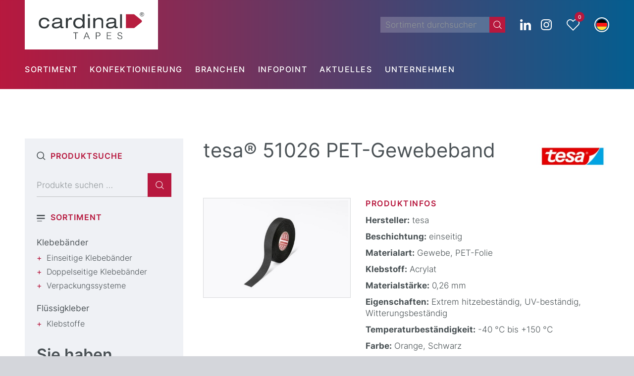

--- FILE ---
content_type: text/html; charset=UTF-8
request_url: https://cardinal-tapes.com/klebebaender/einseitige-klebebaender/tesa-51026-pet-gewebeband/
body_size: 37758
content:
<!DOCTYPE html>
<html lang="de-DE" class="html_stretched responsive av-preloader-disabled  html_header_top html_logo_left html_bottom_nav_header html_menu_left html_custom html_header_sticky html_header_shrinking html_mobile_menu_phone html_header_searchicon_disabled html_content_align_center html_header_unstick_top_disabled html_header_stretch_disabled html_minimal_header html_av-overlay-side html_av-overlay-side-classic html_av-submenu-noclone html_entry_id_3917 html_visible_cart av-cookies-no-cookie-consent av-default-lightbox av-no-preview html_text_menu_active av-mobile-menu-switch-default">
<head>
<meta charset="UTF-8" />
	


	


<!-- mobile setting -->
<meta name="viewport" content="width=device-width, initial-scale=1">

<!-- Scripts/CSS and wp_head hook -->
<meta name='robots' content='index, follow, max-image-preview:large, max-snippet:-1, max-video-preview:-1' />

	<!-- This site is optimized with the Yoast SEO plugin v26.7 - https://yoast.com/wordpress/plugins/seo/ -->
	<title>tesa® 51026 PET-Gewebeband | Cardinal TAPES</title>
	<meta name="description" content="Beschichtung: einseitig | Material: Gewebe, PET-Folie ● Projektentwicklung ✅ 30+ Jahre Erfahrung ✅ Partner führender Marken ➡️ Jetzt anfragen!" />
	<link rel="canonical" href="https://cardinal-tapes.com/klebebaender/einseitige-klebebaender/tesa-51026-pet-gewebeband/" />
	<meta property="og:locale" content="de_DE" />
	<meta property="og:type" content="article" />
	<meta property="og:title" content="Tesa 51026 PET-Gewebeband | Cardinal TAPES" />
	<meta property="og:description" content="Das Tesa 51026 ist ein sehr temperaturbeständiges PET-Gewebeband. Zudem ist es alterungsbeständig, verrottungsfest und UV-beständig." />
	<meta property="og:url" content="https://cardinal-tapes.com/klebebaender/einseitige-klebebaender/tesa-51026-pet-gewebeband/" />
	<meta property="og:site_name" content="cardinal TAPES" />
	<meta property="article:modified_time" content="2022-01-20T09:28:48+00:00" />
	<meta property="og:image" content="https://cardinal-tapes.com/wp-content/uploads/tesa-51026-pr-001458483_canvas1x1_6.jpg" />
	<meta property="og:image:width" content="640" />
	<meta property="og:image:height" content="427" />
	<meta property="og:image:type" content="image/jpeg" />
	<meta name="twitter:card" content="summary_large_image" />
	<meta name="twitter:label1" content="Geschätzte Lesezeit" />
	<meta name="twitter:data1" content="1 Minute" />
	<script type="application/ld+json" class="yoast-schema-graph">{"@context":"https://schema.org","@graph":[{"@type":"WebPage","@id":"https://cardinal-tapes.com/klebebaender/einseitige-klebebaender/tesa-51026-pet-gewebeband/","url":"https://cardinal-tapes.com/klebebaender/einseitige-klebebaender/tesa-51026-pet-gewebeband/","name":"Tesa 51026 PET-Gewebeband | Cardinal TAPES","isPartOf":{"@id":"https://cardinal-tapes.com/#website"},"primaryImageOfPage":{"@id":"https://cardinal-tapes.com/klebebaender/einseitige-klebebaender/tesa-51026-pet-gewebeband/#primaryimage"},"image":{"@id":"https://cardinal-tapes.com/klebebaender/einseitige-klebebaender/tesa-51026-pet-gewebeband/#primaryimage"},"thumbnailUrl":"https://cardinal-tapes.com/wp-content/uploads/tesa-51026-pr-001458483_canvas1x1_6.jpg","datePublished":"2018-02-20T08:35:33+00:00","dateModified":"2022-01-20T09:28:48+00:00","description":"Das Tesa 51026 ist ein sehr temperaturbeständiges PET-Gewebeband. Zudem ist es alterungsbeständig, verrottungsfest und UV-beständig.","breadcrumb":{"@id":"https://cardinal-tapes.com/klebebaender/einseitige-klebebaender/tesa-51026-pet-gewebeband/#breadcrumb"},"inLanguage":"de","potentialAction":[{"@type":"ReadAction","target":["https://cardinal-tapes.com/klebebaender/einseitige-klebebaender/tesa-51026-pet-gewebeband/"]}]},{"@type":"ImageObject","inLanguage":"de","@id":"https://cardinal-tapes.com/klebebaender/einseitige-klebebaender/tesa-51026-pet-gewebeband/#primaryimage","url":"https://cardinal-tapes.com/wp-content/uploads/tesa-51026-pr-001458483_canvas1x1_6.jpg","contentUrl":"https://cardinal-tapes.com/wp-content/uploads/tesa-51026-pr-001458483_canvas1x1_6.jpg","width":640,"height":427,"caption":"tesa 51026"},{"@type":"BreadcrumbList","@id":"https://cardinal-tapes.com/klebebaender/einseitige-klebebaender/tesa-51026-pet-gewebeband/#breadcrumb","itemListElement":[{"@type":"ListItem","position":1,"name":"Startseite","item":"https://cardinal-tapes.com/"},{"@type":"ListItem","position":2,"name":"Klebebänder","item":"https://cardinal-tapes.com/klebebaender/"},{"@type":"ListItem","position":3,"name":"Einseitige Klebebänder","item":"https://cardinal-tapes.com/kategorie/einseitige-klebebaender/"},{"@type":"ListItem","position":4,"name":"tesa® 51026 PET-Gewebeband"}]},{"@type":"WebSite","@id":"https://cardinal-tapes.com/#website","url":"https://cardinal-tapes.com/","name":"cardinal TAPES","description":"Klebetechnik aus Wuppertal","potentialAction":[{"@type":"SearchAction","target":{"@type":"EntryPoint","urlTemplate":"https://cardinal-tapes.com/?s={search_term_string}"},"query-input":{"@type":"PropertyValueSpecification","valueRequired":true,"valueName":"search_term_string"}}],"inLanguage":"de"}]}</script>
	<!-- / Yoast SEO plugin. -->


<link rel="alternate" type="application/rss+xml" title="cardinal TAPES &raquo; Feed" href="https://cardinal-tapes.com/feed/" />
<link rel="alternate" title="oEmbed (JSON)" type="application/json+oembed" href="https://cardinal-tapes.com/wp-json/oembed/1.0/embed?url=https%3A%2F%2Fcardinal-tapes.com%2Fklebebaender%2Feinseitige-klebebaender%2Ftesa-51026-pet-gewebeband%2F" />
<link rel="alternate" title="oEmbed (XML)" type="text/xml+oembed" href="https://cardinal-tapes.com/wp-json/oembed/1.0/embed?url=https%3A%2F%2Fcardinal-tapes.com%2Fklebebaender%2Feinseitige-klebebaender%2Ftesa-51026-pet-gewebeband%2F&#038;format=xml" />
<style id='wp-img-auto-sizes-contain-inline-css' type='text/css'>
img:is([sizes=auto i],[sizes^="auto," i]){contain-intrinsic-size:3000px 1500px}
/*# sourceURL=wp-img-auto-sizes-contain-inline-css */
</style>
<link rel='stylesheet' id='avia-grid-css' href='https://cardinal-tapes.com/wp-content/themes/enfold/css/grid.css?ver=7.1.3' type='text/css' media='all' />
<link rel='stylesheet' id='avia-base-css' href='https://cardinal-tapes.com/wp-content/themes/enfold/css/base.css?ver=7.1.3' type='text/css' media='all' />
<link rel='stylesheet' id='avia-layout-css' href='https://cardinal-tapes.com/wp-content/themes/enfold/css/layout.css?ver=7.1.3' type='text/css' media='all' />
<link rel='stylesheet' id='avia-module-button-css' href='https://cardinal-tapes.com/wp-content/themes/enfold/config-templatebuilder/avia-shortcodes/buttons/buttons.css?ver=7.1.3' type='text/css' media='all' />
<link rel='stylesheet' id='avia-module-image-css' href='https://cardinal-tapes.com/wp-content/themes/enfold/config-templatebuilder/avia-shortcodes/image/image.css?ver=7.1.3' type='text/css' media='all' />
<link rel='stylesheet' id='avia-module-buttonrow-css' href='https://cardinal-tapes.com/wp-content/themes/enfold/config-templatebuilder/avia-shortcodes/buttonrow/buttonrow.css?ver=7.1.3' type='text/css' media='all' />
<link rel='stylesheet' id='avia-module-slideshow-css' href='https://cardinal-tapes.com/wp-content/themes/enfold/config-templatebuilder/avia-shortcodes/slideshow/slideshow.css?ver=6.9' type='text/css' media='all' />
<link rel='stylesheet' id='avia-module-slideshow-contentpartner-css' href='https://cardinal-tapes.com/wp-content/themes/enfold/config-templatebuilder/avia-shortcodes/contentslider/contentslider.css?ver=6.9' type='text/css' media='all' />
<link rel='stylesheet' id='avia-module-postslider-css' href='https://cardinal-tapes.com/wp-content/themes/enfold/config-templatebuilder/avia-shortcodes/postslider/postslider.css?ver=6.9' type='text/css' media='all' />
<link rel='stylesheet' id='avia-module-catalogue-css' href='https://cardinal-tapes.com/wp-content/themes/enfold/config-templatebuilder/avia-shortcodes/catalogue/catalogue.css?ver=6.9' type='text/css' media='all' />
<link rel='stylesheet' id='avia-module-video-css' href='https://cardinal-tapes.com/wp-content/themes/enfold/config-templatebuilder/avia-shortcodes/video/video.css?ver=7.1.3' type='text/css' media='all' />
<link rel='stylesheet' id='avia-module-audioplayer-css' href='https://cardinal-tapes.com/wp-content/themes/enfold/config-templatebuilder/avia-shortcodes/audio-player/audio-player.css?ver=7.1.3' type='text/css' media='all' />
<link rel='stylesheet' id='avia-module-blog-css' href='https://cardinal-tapes.com/wp-content/themes/enfold/config-templatebuilder/avia-shortcodes/blog/blog.css?ver=7.1.3' type='text/css' media='all' />
<link rel='stylesheet' id='avia-module-button-fullwidth-css' href='https://cardinal-tapes.com/wp-content/themes/enfold/config-templatebuilder/avia-shortcodes/buttons_fullwidth/buttons_fullwidth.css?ver=7.1.3' type='text/css' media='all' />
<link rel='stylesheet' id='avia-module-comments-css' href='https://cardinal-tapes.com/wp-content/themes/enfold/config-templatebuilder/avia-shortcodes/comments/comments.css?ver=7.1.3' type='text/css' media='all' />
<link rel='stylesheet' id='avia-module-contact-css' href='https://cardinal-tapes.com/wp-content/themes/enfold/config-templatebuilder/avia-shortcodes/contact/contact.css?ver=7.1.3' type='text/css' media='all' />
<link rel='stylesheet' id='avia-module-countdown-css' href='https://cardinal-tapes.com/wp-content/themes/enfold/config-templatebuilder/avia-shortcodes/countdown/countdown.css?ver=7.1.3' type='text/css' media='all' />
<link rel='stylesheet' id='avia-module-dynamic-field-css' href='https://cardinal-tapes.com/wp-content/themes/enfold/config-templatebuilder/avia-shortcodes/dynamic_field/dynamic_field.css?ver=7.1.3' type='text/css' media='all' />
<link rel='stylesheet' id='avia-module-gallery-css' href='https://cardinal-tapes.com/wp-content/themes/enfold/config-templatebuilder/avia-shortcodes/gallery/gallery.css?ver=7.1.3' type='text/css' media='all' />
<link rel='stylesheet' id='avia-module-gallery-hor-css' href='https://cardinal-tapes.com/wp-content/themes/enfold/config-templatebuilder/avia-shortcodes/gallery_horizontal/gallery_horizontal.css?ver=7.1.3' type='text/css' media='all' />
<link rel='stylesheet' id='avia-module-maps-css' href='https://cardinal-tapes.com/wp-content/themes/enfold/config-templatebuilder/avia-shortcodes/google_maps/google_maps.css?ver=7.1.3' type='text/css' media='all' />
<link rel='stylesheet' id='avia-module-gridrow-css' href='https://cardinal-tapes.com/wp-content/themes/enfold/config-templatebuilder/avia-shortcodes/grid_row/grid_row.css?ver=7.1.3' type='text/css' media='all' />
<link rel='stylesheet' id='avia-module-heading-css' href='https://cardinal-tapes.com/wp-content/themes/enfold/config-templatebuilder/avia-shortcodes/heading/heading.css?ver=7.1.3' type='text/css' media='all' />
<link rel='stylesheet' id='avia-module-rotator-css' href='https://cardinal-tapes.com/wp-content/themes/enfold/config-templatebuilder/avia-shortcodes/headline_rotator/headline_rotator.css?ver=7.1.3' type='text/css' media='all' />
<link rel='stylesheet' id='avia-module-hr-css' href='https://cardinal-tapes.com/wp-content/themes/enfold/config-templatebuilder/avia-shortcodes/hr/hr.css?ver=7.1.3' type='text/css' media='all' />
<link rel='stylesheet' id='avia-module-icon-css' href='https://cardinal-tapes.com/wp-content/themes/enfold/config-templatebuilder/avia-shortcodes/icon/icon.css?ver=7.1.3' type='text/css' media='all' />
<link rel='stylesheet' id='avia-module-icon-circles-css' href='https://cardinal-tapes.com/wp-content/themes/enfold/config-templatebuilder/avia-shortcodes/icon_circles/icon_circles.css?ver=7.1.3' type='text/css' media='all' />
<link rel='stylesheet' id='avia-module-iconbox-css' href='https://cardinal-tapes.com/wp-content/themes/enfold/config-templatebuilder/avia-shortcodes/iconbox/iconbox.css?ver=7.1.3' type='text/css' media='all' />
<link rel='stylesheet' id='avia-module-icongrid-css' href='https://cardinal-tapes.com/wp-content/themes/enfold/config-templatebuilder/avia-shortcodes/icongrid/icongrid.css?ver=7.1.3' type='text/css' media='all' />
<link rel='stylesheet' id='avia-module-iconlist-css' href='https://cardinal-tapes.com/wp-content/themes/enfold/config-templatebuilder/avia-shortcodes/iconlist/iconlist.css?ver=7.1.3' type='text/css' media='all' />
<link rel='stylesheet' id='avia-module-image-diff-css' href='https://cardinal-tapes.com/wp-content/themes/enfold/config-templatebuilder/avia-shortcodes/image_diff/image_diff.css?ver=7.1.3' type='text/css' media='all' />
<link rel='stylesheet' id='avia-module-hotspot-css' href='https://cardinal-tapes.com/wp-content/themes/enfold/config-templatebuilder/avia-shortcodes/image_hotspots/image_hotspots.css?ver=7.1.3' type='text/css' media='all' />
<link rel='stylesheet' id='avia-module-sc-lottie-animation-css' href='https://cardinal-tapes.com/wp-content/themes/enfold/config-templatebuilder/avia-shortcodes/lottie_animation/lottie_animation.css?ver=7.1.3' type='text/css' media='all' />
<link rel='stylesheet' id='avia-module-magazine-css' href='https://cardinal-tapes.com/wp-content/themes/enfold/config-templatebuilder/avia-shortcodes/magazine/magazine.css?ver=7.1.3' type='text/css' media='all' />
<link rel='stylesheet' id='avia-module-masonry-css' href='https://cardinal-tapes.com/wp-content/themes/enfold/config-templatebuilder/avia-shortcodes/masonry_entries/masonry_entries.css?ver=7.1.3' type='text/css' media='all' />
<link rel='stylesheet' id='avia-siteloader-css' href='https://cardinal-tapes.com/wp-content/themes/enfold/css/avia-snippet-site-preloader.css?ver=7.1.3' type='text/css' media='all' />
<link rel='stylesheet' id='avia-module-menu-css' href='https://cardinal-tapes.com/wp-content/themes/enfold/config-templatebuilder/avia-shortcodes/menu/menu.css?ver=7.1.3' type='text/css' media='all' />
<link rel='stylesheet' id='avia-module-notification-css' href='https://cardinal-tapes.com/wp-content/themes/enfold/config-templatebuilder/avia-shortcodes/notification/notification.css?ver=7.1.3' type='text/css' media='all' />
<link rel='stylesheet' id='avia-module-numbers-css' href='https://cardinal-tapes.com/wp-content/themes/enfold/config-templatebuilder/avia-shortcodes/numbers/numbers.css?ver=7.1.3' type='text/css' media='all' />
<link rel='stylesheet' id='avia-module-portfolio-css' href='https://cardinal-tapes.com/wp-content/themes/enfold/config-templatebuilder/avia-shortcodes/portfolio/portfolio.css?ver=7.1.3' type='text/css' media='all' />
<link rel='stylesheet' id='avia-module-post-metadata-css' href='https://cardinal-tapes.com/wp-content/themes/enfold/config-templatebuilder/avia-shortcodes/post_metadata/post_metadata.css?ver=7.1.3' type='text/css' media='all' />
<link rel='stylesheet' id='avia-module-progress-bar-css' href='https://cardinal-tapes.com/wp-content/themes/enfold/config-templatebuilder/avia-shortcodes/progressbar/progressbar.css?ver=7.1.3' type='text/css' media='all' />
<link rel='stylesheet' id='avia-module-promobox-css' href='https://cardinal-tapes.com/wp-content/themes/enfold/config-templatebuilder/avia-shortcodes/promobox/promobox.css?ver=7.1.3' type='text/css' media='all' />
<link rel='stylesheet' id='avia-sc-search-css' href='https://cardinal-tapes.com/wp-content/themes/enfold/config-templatebuilder/avia-shortcodes/search/search.css?ver=7.1.3' type='text/css' media='all' />
<link rel='stylesheet' id='avia-module-slideshow-accordion-css' href='https://cardinal-tapes.com/wp-content/themes/enfold/config-templatebuilder/avia-shortcodes/slideshow_accordion/slideshow_accordion.css?ver=7.1.3' type='text/css' media='all' />
<link rel='stylesheet' id='avia-module-slideshow-feature-image-css' href='https://cardinal-tapes.com/wp-content/themes/enfold/config-templatebuilder/avia-shortcodes/slideshow_feature_image/slideshow_feature_image.css?ver=7.1.3' type='text/css' media='all' />
<link rel='stylesheet' id='avia-module-slideshow-fullsize-css' href='https://cardinal-tapes.com/wp-content/themes/enfold/config-templatebuilder/avia-shortcodes/slideshow_fullsize/slideshow_fullsize.css?ver=7.1.3' type='text/css' media='all' />
<link rel='stylesheet' id='avia-module-slideshow-fullscreen-css' href='https://cardinal-tapes.com/wp-content/themes/enfold/config-templatebuilder/avia-shortcodes/slideshow_fullscreen/slideshow_fullscreen.css?ver=7.1.3' type='text/css' media='all' />
<link rel='stylesheet' id='avia-module-slideshow-ls-css' href='https://cardinal-tapes.com/wp-content/themes/enfold/config-templatebuilder/avia-shortcodes/slideshow_layerslider/slideshow_layerslider.css?ver=7.1.3' type='text/css' media='all' />
<link rel='stylesheet' id='avia-module-social-css' href='https://cardinal-tapes.com/wp-content/themes/enfold/config-templatebuilder/avia-shortcodes/social_share/social_share.css?ver=7.1.3' type='text/css' media='all' />
<link rel='stylesheet' id='avia-module-tabsection-css' href='https://cardinal-tapes.com/wp-content/themes/enfold/config-templatebuilder/avia-shortcodes/tab_section/tab_section.css?ver=7.1.3' type='text/css' media='all' />
<link rel='stylesheet' id='avia-module-table-css' href='https://cardinal-tapes.com/wp-content/themes/enfold/config-templatebuilder/avia-shortcodes/table/table.css?ver=7.1.3' type='text/css' media='all' />
<link rel='stylesheet' id='avia-module-tabs-css' href='https://cardinal-tapes.com/wp-content/themes/enfold/config-templatebuilder/avia-shortcodes/tabs/tabs.css?ver=7.1.3' type='text/css' media='all' />
<link rel='stylesheet' id='avia-module-team-css' href='https://cardinal-tapes.com/wp-content/themes/enfold/config-templatebuilder/avia-shortcodes/team/team.css?ver=7.1.3' type='text/css' media='all' />
<link rel='stylesheet' id='avia-module-testimonials-css' href='https://cardinal-tapes.com/wp-content/themes/enfold/config-templatebuilder/avia-shortcodes/testimonials/testimonials.css?ver=7.1.3' type='text/css' media='all' />
<link rel='stylesheet' id='avia-module-timeline-css' href='https://cardinal-tapes.com/wp-content/themes/enfold/config-templatebuilder/avia-shortcodes/timeline/timeline.css?ver=7.1.3' type='text/css' media='all' />
<link rel='stylesheet' id='avia-module-toggles-css' href='https://cardinal-tapes.com/wp-content/themes/enfold/config-templatebuilder/avia-shortcodes/toggles/toggles.css?ver=7.1.3' type='text/css' media='all' />
<link rel='stylesheet' id='avia-scs-css' href='https://cardinal-tapes.com/wp-content/themes/enfold/css/shortcodes.css?ver=7.1.3' type='text/css' media='all' />
<link rel='stylesheet' id='avia-woocommerce-css-css' href='https://cardinal-tapes.com/wp-content/themes/enfold/config-woocommerce/woocommerce-mod.css?ver=7.1.3' type='text/css' media='all' />
<style id='wp-emoji-styles-inline-css' type='text/css'>

	img.wp-smiley, img.emoji {
		display: inline !important;
		border: none !important;
		box-shadow: none !important;
		height: 1em !important;
		width: 1em !important;
		margin: 0 0.07em !important;
		vertical-align: -0.1em !important;
		background: none !important;
		padding: 0 !important;
	}
/*# sourceURL=wp-emoji-styles-inline-css */
</style>
<link rel='stylesheet' id='wp-block-library-css' href='https://cardinal-tapes.com/wp-includes/css/dist/block-library/style.min.css?ver=6.9' type='text/css' media='all' />
<link rel='stylesheet' id='wc-blocks-style-css' href='https://cardinal-tapes.com/wp-content/plugins/woocommerce/assets/client/blocks/wc-blocks.css?ver=wc-10.4.3' type='text/css' media='all' />
<style id='global-styles-inline-css' type='text/css'>
:root{--wp--preset--aspect-ratio--square: 1;--wp--preset--aspect-ratio--4-3: 4/3;--wp--preset--aspect-ratio--3-4: 3/4;--wp--preset--aspect-ratio--3-2: 3/2;--wp--preset--aspect-ratio--2-3: 2/3;--wp--preset--aspect-ratio--16-9: 16/9;--wp--preset--aspect-ratio--9-16: 9/16;--wp--preset--color--black: #000000;--wp--preset--color--cyan-bluish-gray: #abb8c3;--wp--preset--color--white: #ffffff;--wp--preset--color--pale-pink: #f78da7;--wp--preset--color--vivid-red: #cf2e2e;--wp--preset--color--luminous-vivid-orange: #ff6900;--wp--preset--color--luminous-vivid-amber: #fcb900;--wp--preset--color--light-green-cyan: #7bdcb5;--wp--preset--color--vivid-green-cyan: #00d084;--wp--preset--color--pale-cyan-blue: #8ed1fc;--wp--preset--color--vivid-cyan-blue: #0693e3;--wp--preset--color--vivid-purple: #9b51e0;--wp--preset--color--metallic-red: #b02b2c;--wp--preset--color--maximum-yellow-red: #edae44;--wp--preset--color--yellow-sun: #eeee22;--wp--preset--color--palm-leaf: #83a846;--wp--preset--color--aero: #7bb0e7;--wp--preset--color--old-lavender: #745f7e;--wp--preset--color--steel-teal: #5f8789;--wp--preset--color--raspberry-pink: #d65799;--wp--preset--color--medium-turquoise: #4ecac2;--wp--preset--gradient--vivid-cyan-blue-to-vivid-purple: linear-gradient(135deg,rgb(6,147,227) 0%,rgb(155,81,224) 100%);--wp--preset--gradient--light-green-cyan-to-vivid-green-cyan: linear-gradient(135deg,rgb(122,220,180) 0%,rgb(0,208,130) 100%);--wp--preset--gradient--luminous-vivid-amber-to-luminous-vivid-orange: linear-gradient(135deg,rgb(252,185,0) 0%,rgb(255,105,0) 100%);--wp--preset--gradient--luminous-vivid-orange-to-vivid-red: linear-gradient(135deg,rgb(255,105,0) 0%,rgb(207,46,46) 100%);--wp--preset--gradient--very-light-gray-to-cyan-bluish-gray: linear-gradient(135deg,rgb(238,238,238) 0%,rgb(169,184,195) 100%);--wp--preset--gradient--cool-to-warm-spectrum: linear-gradient(135deg,rgb(74,234,220) 0%,rgb(151,120,209) 20%,rgb(207,42,186) 40%,rgb(238,44,130) 60%,rgb(251,105,98) 80%,rgb(254,248,76) 100%);--wp--preset--gradient--blush-light-purple: linear-gradient(135deg,rgb(255,206,236) 0%,rgb(152,150,240) 100%);--wp--preset--gradient--blush-bordeaux: linear-gradient(135deg,rgb(254,205,165) 0%,rgb(254,45,45) 50%,rgb(107,0,62) 100%);--wp--preset--gradient--luminous-dusk: linear-gradient(135deg,rgb(255,203,112) 0%,rgb(199,81,192) 50%,rgb(65,88,208) 100%);--wp--preset--gradient--pale-ocean: linear-gradient(135deg,rgb(255,245,203) 0%,rgb(182,227,212) 50%,rgb(51,167,181) 100%);--wp--preset--gradient--electric-grass: linear-gradient(135deg,rgb(202,248,128) 0%,rgb(113,206,126) 100%);--wp--preset--gradient--midnight: linear-gradient(135deg,rgb(2,3,129) 0%,rgb(40,116,252) 100%);--wp--preset--font-size--small: 1rem;--wp--preset--font-size--medium: 1.125rem;--wp--preset--font-size--large: 1.75rem;--wp--preset--font-size--x-large: clamp(1.75rem, 3vw, 2.25rem);--wp--preset--spacing--20: 0.44rem;--wp--preset--spacing--30: 0.67rem;--wp--preset--spacing--40: 1rem;--wp--preset--spacing--50: 1.5rem;--wp--preset--spacing--60: 2.25rem;--wp--preset--spacing--70: 3.38rem;--wp--preset--spacing--80: 5.06rem;--wp--preset--shadow--natural: 6px 6px 9px rgba(0, 0, 0, 0.2);--wp--preset--shadow--deep: 12px 12px 50px rgba(0, 0, 0, 0.4);--wp--preset--shadow--sharp: 6px 6px 0px rgba(0, 0, 0, 0.2);--wp--preset--shadow--outlined: 6px 6px 0px -3px rgb(255, 255, 255), 6px 6px rgb(0, 0, 0);--wp--preset--shadow--crisp: 6px 6px 0px rgb(0, 0, 0);}:root { --wp--style--global--content-size: 800px;--wp--style--global--wide-size: 1130px; }:where(body) { margin: 0; }.wp-site-blocks > .alignleft { float: left; margin-right: 2em; }.wp-site-blocks > .alignright { float: right; margin-left: 2em; }.wp-site-blocks > .aligncenter { justify-content: center; margin-left: auto; margin-right: auto; }:where(.is-layout-flex){gap: 0.5em;}:where(.is-layout-grid){gap: 0.5em;}.is-layout-flow > .alignleft{float: left;margin-inline-start: 0;margin-inline-end: 2em;}.is-layout-flow > .alignright{float: right;margin-inline-start: 2em;margin-inline-end: 0;}.is-layout-flow > .aligncenter{margin-left: auto !important;margin-right: auto !important;}.is-layout-constrained > .alignleft{float: left;margin-inline-start: 0;margin-inline-end: 2em;}.is-layout-constrained > .alignright{float: right;margin-inline-start: 2em;margin-inline-end: 0;}.is-layout-constrained > .aligncenter{margin-left: auto !important;margin-right: auto !important;}.is-layout-constrained > :where(:not(.alignleft):not(.alignright):not(.alignfull)){max-width: var(--wp--style--global--content-size);margin-left: auto !important;margin-right: auto !important;}.is-layout-constrained > .alignwide{max-width: var(--wp--style--global--wide-size);}body .is-layout-flex{display: flex;}.is-layout-flex{flex-wrap: wrap;align-items: center;}.is-layout-flex > :is(*, div){margin: 0;}body .is-layout-grid{display: grid;}.is-layout-grid > :is(*, div){margin: 0;}body{padding-top: 0px;padding-right: 0px;padding-bottom: 0px;padding-left: 0px;}a:where(:not(.wp-element-button)){text-decoration: underline;}:root :where(.wp-element-button, .wp-block-button__link){background-color: #32373c;border-width: 0;color: #fff;font-family: inherit;font-size: inherit;font-style: inherit;font-weight: inherit;letter-spacing: inherit;line-height: inherit;padding-top: calc(0.667em + 2px);padding-right: calc(1.333em + 2px);padding-bottom: calc(0.667em + 2px);padding-left: calc(1.333em + 2px);text-decoration: none;text-transform: inherit;}.has-black-color{color: var(--wp--preset--color--black) !important;}.has-cyan-bluish-gray-color{color: var(--wp--preset--color--cyan-bluish-gray) !important;}.has-white-color{color: var(--wp--preset--color--white) !important;}.has-pale-pink-color{color: var(--wp--preset--color--pale-pink) !important;}.has-vivid-red-color{color: var(--wp--preset--color--vivid-red) !important;}.has-luminous-vivid-orange-color{color: var(--wp--preset--color--luminous-vivid-orange) !important;}.has-luminous-vivid-amber-color{color: var(--wp--preset--color--luminous-vivid-amber) !important;}.has-light-green-cyan-color{color: var(--wp--preset--color--light-green-cyan) !important;}.has-vivid-green-cyan-color{color: var(--wp--preset--color--vivid-green-cyan) !important;}.has-pale-cyan-blue-color{color: var(--wp--preset--color--pale-cyan-blue) !important;}.has-vivid-cyan-blue-color{color: var(--wp--preset--color--vivid-cyan-blue) !important;}.has-vivid-purple-color{color: var(--wp--preset--color--vivid-purple) !important;}.has-metallic-red-color{color: var(--wp--preset--color--metallic-red) !important;}.has-maximum-yellow-red-color{color: var(--wp--preset--color--maximum-yellow-red) !important;}.has-yellow-sun-color{color: var(--wp--preset--color--yellow-sun) !important;}.has-palm-leaf-color{color: var(--wp--preset--color--palm-leaf) !important;}.has-aero-color{color: var(--wp--preset--color--aero) !important;}.has-old-lavender-color{color: var(--wp--preset--color--old-lavender) !important;}.has-steel-teal-color{color: var(--wp--preset--color--steel-teal) !important;}.has-raspberry-pink-color{color: var(--wp--preset--color--raspberry-pink) !important;}.has-medium-turquoise-color{color: var(--wp--preset--color--medium-turquoise) !important;}.has-black-background-color{background-color: var(--wp--preset--color--black) !important;}.has-cyan-bluish-gray-background-color{background-color: var(--wp--preset--color--cyan-bluish-gray) !important;}.has-white-background-color{background-color: var(--wp--preset--color--white) !important;}.has-pale-pink-background-color{background-color: var(--wp--preset--color--pale-pink) !important;}.has-vivid-red-background-color{background-color: var(--wp--preset--color--vivid-red) !important;}.has-luminous-vivid-orange-background-color{background-color: var(--wp--preset--color--luminous-vivid-orange) !important;}.has-luminous-vivid-amber-background-color{background-color: var(--wp--preset--color--luminous-vivid-amber) !important;}.has-light-green-cyan-background-color{background-color: var(--wp--preset--color--light-green-cyan) !important;}.has-vivid-green-cyan-background-color{background-color: var(--wp--preset--color--vivid-green-cyan) !important;}.has-pale-cyan-blue-background-color{background-color: var(--wp--preset--color--pale-cyan-blue) !important;}.has-vivid-cyan-blue-background-color{background-color: var(--wp--preset--color--vivid-cyan-blue) !important;}.has-vivid-purple-background-color{background-color: var(--wp--preset--color--vivid-purple) !important;}.has-metallic-red-background-color{background-color: var(--wp--preset--color--metallic-red) !important;}.has-maximum-yellow-red-background-color{background-color: var(--wp--preset--color--maximum-yellow-red) !important;}.has-yellow-sun-background-color{background-color: var(--wp--preset--color--yellow-sun) !important;}.has-palm-leaf-background-color{background-color: var(--wp--preset--color--palm-leaf) !important;}.has-aero-background-color{background-color: var(--wp--preset--color--aero) !important;}.has-old-lavender-background-color{background-color: var(--wp--preset--color--old-lavender) !important;}.has-steel-teal-background-color{background-color: var(--wp--preset--color--steel-teal) !important;}.has-raspberry-pink-background-color{background-color: var(--wp--preset--color--raspberry-pink) !important;}.has-medium-turquoise-background-color{background-color: var(--wp--preset--color--medium-turquoise) !important;}.has-black-border-color{border-color: var(--wp--preset--color--black) !important;}.has-cyan-bluish-gray-border-color{border-color: var(--wp--preset--color--cyan-bluish-gray) !important;}.has-white-border-color{border-color: var(--wp--preset--color--white) !important;}.has-pale-pink-border-color{border-color: var(--wp--preset--color--pale-pink) !important;}.has-vivid-red-border-color{border-color: var(--wp--preset--color--vivid-red) !important;}.has-luminous-vivid-orange-border-color{border-color: var(--wp--preset--color--luminous-vivid-orange) !important;}.has-luminous-vivid-amber-border-color{border-color: var(--wp--preset--color--luminous-vivid-amber) !important;}.has-light-green-cyan-border-color{border-color: var(--wp--preset--color--light-green-cyan) !important;}.has-vivid-green-cyan-border-color{border-color: var(--wp--preset--color--vivid-green-cyan) !important;}.has-pale-cyan-blue-border-color{border-color: var(--wp--preset--color--pale-cyan-blue) !important;}.has-vivid-cyan-blue-border-color{border-color: var(--wp--preset--color--vivid-cyan-blue) !important;}.has-vivid-purple-border-color{border-color: var(--wp--preset--color--vivid-purple) !important;}.has-metallic-red-border-color{border-color: var(--wp--preset--color--metallic-red) !important;}.has-maximum-yellow-red-border-color{border-color: var(--wp--preset--color--maximum-yellow-red) !important;}.has-yellow-sun-border-color{border-color: var(--wp--preset--color--yellow-sun) !important;}.has-palm-leaf-border-color{border-color: var(--wp--preset--color--palm-leaf) !important;}.has-aero-border-color{border-color: var(--wp--preset--color--aero) !important;}.has-old-lavender-border-color{border-color: var(--wp--preset--color--old-lavender) !important;}.has-steel-teal-border-color{border-color: var(--wp--preset--color--steel-teal) !important;}.has-raspberry-pink-border-color{border-color: var(--wp--preset--color--raspberry-pink) !important;}.has-medium-turquoise-border-color{border-color: var(--wp--preset--color--medium-turquoise) !important;}.has-vivid-cyan-blue-to-vivid-purple-gradient-background{background: var(--wp--preset--gradient--vivid-cyan-blue-to-vivid-purple) !important;}.has-light-green-cyan-to-vivid-green-cyan-gradient-background{background: var(--wp--preset--gradient--light-green-cyan-to-vivid-green-cyan) !important;}.has-luminous-vivid-amber-to-luminous-vivid-orange-gradient-background{background: var(--wp--preset--gradient--luminous-vivid-amber-to-luminous-vivid-orange) !important;}.has-luminous-vivid-orange-to-vivid-red-gradient-background{background: var(--wp--preset--gradient--luminous-vivid-orange-to-vivid-red) !important;}.has-very-light-gray-to-cyan-bluish-gray-gradient-background{background: var(--wp--preset--gradient--very-light-gray-to-cyan-bluish-gray) !important;}.has-cool-to-warm-spectrum-gradient-background{background: var(--wp--preset--gradient--cool-to-warm-spectrum) !important;}.has-blush-light-purple-gradient-background{background: var(--wp--preset--gradient--blush-light-purple) !important;}.has-blush-bordeaux-gradient-background{background: var(--wp--preset--gradient--blush-bordeaux) !important;}.has-luminous-dusk-gradient-background{background: var(--wp--preset--gradient--luminous-dusk) !important;}.has-pale-ocean-gradient-background{background: var(--wp--preset--gradient--pale-ocean) !important;}.has-electric-grass-gradient-background{background: var(--wp--preset--gradient--electric-grass) !important;}.has-midnight-gradient-background{background: var(--wp--preset--gradient--midnight) !important;}.has-small-font-size{font-size: var(--wp--preset--font-size--small) !important;}.has-medium-font-size{font-size: var(--wp--preset--font-size--medium) !important;}.has-large-font-size{font-size: var(--wp--preset--font-size--large) !important;}.has-x-large-font-size{font-size: var(--wp--preset--font-size--x-large) !important;}
/*# sourceURL=global-styles-inline-css */
</style>

<link rel='stylesheet' id='wp-components-css' href='https://cardinal-tapes.com/wp-includes/css/dist/components/style.min.css?ver=6.9' type='text/css' media='all' />
<link rel='stylesheet' id='wp-preferences-css' href='https://cardinal-tapes.com/wp-includes/css/dist/preferences/style.min.css?ver=6.9' type='text/css' media='all' />
<link rel='stylesheet' id='wp-block-editor-css' href='https://cardinal-tapes.com/wp-includes/css/dist/block-editor/style.min.css?ver=6.9' type='text/css' media='all' />
<link rel='stylesheet' id='popup-maker-block-library-style-css' href='https://cardinal-tapes.com/wp-content/plugins/popup-maker/dist/packages/block-library-style.css?ver=dbea705cfafe089d65f1' type='text/css' media='all' />
<link rel='stylesheet' id='contact-form-7-css' href='https://cardinal-tapes.com/wp-content/plugins/contact-form-7/includes/css/styles.css?ver=6.1.4' type='text/css' media='all' />
<link rel='stylesheet' id='mfcf7_zl_button_style-css' href='https://cardinal-tapes.com/wp-content/plugins/multiline-files-for-contact-form-7/css/style.css?12&#038;ver=6.9' type='text/css' media='all' />
<link rel='stylesheet' id='dashicons-css' href='https://cardinal-tapes.com/wp-includes/css/dashicons.min.css?ver=6.9' type='text/css' media='all' />
<link rel='stylesheet' id='rmp-menu-styles-css' href='https://cardinal-tapes.com/wp-content/uploads/rmp-menu/css/rmp-menu.css?ver=17.06.06' type='text/css' media='all' />
<style id='woocommerce-inline-inline-css' type='text/css'>
.woocommerce form .form-row .required { visibility: visible; }
/*# sourceURL=woocommerce-inline-inline-css */
</style>
<link rel='stylesheet' id='paypalplus-woocommerce-front-css' href='https://cardinal-tapes.com/wp-content/plugins/woo-paypalplus/public/css/front.min.css?ver=1686748213' type='text/css' media='screen' />
<link rel='stylesheet' id='wpml-legacy-dropdown-click-0-css' href='https://cardinal-tapes.com/wp-content/plugins/sitepress-multilingual-cms/templates/language-switchers/legacy-dropdown-click/style.min.css?ver=1' type='text/css' media='all' />
<style id='wpml-legacy-dropdown-click-0-inline-css' type='text/css'>
.wpml-ls-statics-shortcode_actions, .wpml-ls-statics-shortcode_actions .wpml-ls-sub-menu, .wpml-ls-statics-shortcode_actions a {border-color:#EEEEEE;}.wpml-ls-statics-shortcode_actions a, .wpml-ls-statics-shortcode_actions .wpml-ls-sub-menu a, .wpml-ls-statics-shortcode_actions .wpml-ls-sub-menu a:link, .wpml-ls-statics-shortcode_actions li:not(.wpml-ls-current-language) .wpml-ls-link, .wpml-ls-statics-shortcode_actions li:not(.wpml-ls-current-language) .wpml-ls-link:link {color:#444444;background-color:#ffffff;}.wpml-ls-statics-shortcode_actions .wpml-ls-sub-menu a:hover,.wpml-ls-statics-shortcode_actions .wpml-ls-sub-menu a:focus, .wpml-ls-statics-shortcode_actions .wpml-ls-sub-menu a:link:hover, .wpml-ls-statics-shortcode_actions .wpml-ls-sub-menu a:link:focus {color:#000000;background-color:#eeeeee;}.wpml-ls-statics-shortcode_actions .wpml-ls-current-language > a {color:#444444;background-color:#ffffff;}.wpml-ls-statics-shortcode_actions .wpml-ls-current-language:hover>a, .wpml-ls-statics-shortcode_actions .wpml-ls-current-language>a:focus {color:#000000;background-color:#eeeeee;}
#lang_sel img, #lang_sel_list img, #lang_sel_footer img { display: inline; }
/*# sourceURL=wpml-legacy-dropdown-click-0-inline-css */
</style>
<link rel='stylesheet' id='toast-style-css' href='https://cardinal-tapes.com/wp-content/themes/enfold-child/vendor/toast/jquery.toast.css?ver=6.9' type='text/css' media='all' />
<link rel='stylesheet' id='slick-css-css' href='https://cardinal-tapes.com/wp-content/themes/enfold-child/lib/slick/slick.css?ver=6.9' type='text/css' media='all' />
<link rel='stylesheet' id='slick-theme-css-css' href='https://cardinal-tapes.com/wp-content/themes/enfold-child/lib/slick/slick-theme.css?ver=6.9' type='text/css' media='all' />
<link rel='stylesheet' id='avia-fold-unfold-css' href='https://cardinal-tapes.com/wp-content/themes/enfold/css/avia-snippet-fold-unfold.css?ver=7.1.3' type='text/css' media='all' />
<link rel='stylesheet' id='avia-popup-css-css' href='https://cardinal-tapes.com/wp-content/themes/enfold/js/aviapopup/magnific-popup.min.css?ver=7.1.3' type='text/css' media='screen' />
<link rel='stylesheet' id='avia-lightbox-css' href='https://cardinal-tapes.com/wp-content/themes/enfold/css/avia-snippet-lightbox.css?ver=7.1.3' type='text/css' media='screen' />
<link rel='stylesheet' id='avia-widget-css-css' href='https://cardinal-tapes.com/wp-content/themes/enfold/css/avia-snippet-widget.css?ver=7.1.3' type='text/css' media='screen' />
<link rel='stylesheet' id='avia-dynamic-css' href='https://cardinal-tapes.com/wp-content/uploads/dynamic_avia/enfold_child.css?ver=6964c0c325889' type='text/css' media='all' />
<link rel='stylesheet' id='avia-custom-css' href='https://cardinal-tapes.com/wp-content/themes/enfold/css/custom.css?ver=7.1.3' type='text/css' media='all' />
<link rel='stylesheet' id='avia-style-css' href='https://cardinal-tapes.com/wp-content/themes/enfold-child/style.css?ver=7.1.3' type='text/css' media='all' />
<link rel='stylesheet' id='pwb-styles-frontend-css' href='https://cardinal-tapes.com/wp-content/plugins/perfect-woocommerce-brands/build/frontend/css/style.css?ver=3.6.8' type='text/css' media='all' />
<link rel='stylesheet' id='flexible-shipping-free-shipping-css' href='https://cardinal-tapes.com/wp-content/plugins/flexible-shipping/assets/dist/css/free-shipping.css?ver=6.5.2.2' type='text/css' media='all' />
<link rel='stylesheet' id='borlabs-cookie-css' href='https://cardinal-tapes.com/wp-content/cache/borlabs-cookie/borlabs-cookie_1_de.css?ver=2.3.6-36' type='text/css' media='all' />
<link rel='stylesheet' id='simple-favorites-css' href='https://cardinal-tapes.com/wp-content/plugins/favorites/assets/css/favorites.css?ver=2.3.6' type='text/css' media='all' />
<link rel='stylesheet' id='cf7cf-style-css' href='https://cardinal-tapes.com/wp-content/plugins/cf7-conditional-fields/style.css?ver=2.6.7' type='text/css' media='all' />
<link rel='stylesheet' id='avia-wpml-css' href='https://cardinal-tapes.com/wp-content/themes/enfold/config-wpml/wpml-mod.css?ver=7.1.3' type='text/css' media='all' />
<script type="text/javascript" src="https://cardinal-tapes.com/wp-includes/js/jquery/jquery.min.js?ver=3.7.1" id="jquery-core-js"></script>
<script type="text/javascript" src="https://cardinal-tapes.com/wp-includes/js/jquery/jquery-migrate.min.js?ver=3.4.1" id="jquery-migrate-js"></script>
<script type="text/javascript" src="https://cardinal-tapes.com/wp-content/plugins/multiline-files-for-contact-form-7/js/zl-multine-files.js?ver=6.9" id="mfcf7_zl_multiline_files_script-js"></script>
<script type="text/javascript" id="rmp_menu_scripts-js-extra">
/* <![CDATA[ */
var rmp_menu = {"ajaxURL":"https://cardinal-tapes.com/wp-admin/admin-ajax.php","wp_nonce":"931d5ced22","menu":[{"menu_theme":"Default","theme_type":"default","theme_location_menu":"0","submenu_submenu_arrow_width":"40","submenu_submenu_arrow_width_unit":"px","submenu_submenu_arrow_height":"39","submenu_submenu_arrow_height_unit":"px","submenu_arrow_position":"right","submenu_sub_arrow_background_colour":"","submenu_sub_arrow_background_hover_colour":"","submenu_sub_arrow_background_colour_active":"","submenu_sub_arrow_background_hover_colour_active":"","submenu_sub_arrow_border_width":"","submenu_sub_arrow_border_width_unit":"px","submenu_sub_arrow_border_colour":"#1d4354","submenu_sub_arrow_border_hover_colour":"#3f3f3f","submenu_sub_arrow_border_colour_active":"#1d4354","submenu_sub_arrow_border_hover_colour_active":"#3f3f3f","submenu_sub_arrow_shape_colour":"#fff","submenu_sub_arrow_shape_hover_colour":"#fff","submenu_sub_arrow_shape_colour_active":"#fff","submenu_sub_arrow_shape_hover_colour_active":"#fff","use_header_bar":"off","header_bar_items_order":{"logo":"off","title":"on","additional content":"off","menu":"on","search":"off"},"header_bar_title":"Responsive Menu","header_bar_html_content":"","header_bar_logo":"","header_bar_logo_link":"","header_bar_logo_width":"","header_bar_logo_width_unit":"%","header_bar_logo_height":"","header_bar_logo_height_unit":"px","header_bar_height":"80","header_bar_height_unit":"px","header_bar_padding":{"top":"0px","right":"5%","bottom":"0px","left":"5%"},"header_bar_font":"","header_bar_font_size":"14","header_bar_font_size_unit":"px","header_bar_text_color":"#ffffff","header_bar_background_color":"#1d4354","header_bar_breakpoint":"8000","header_bar_position_type":"fixed","header_bar_adjust_page":"on","header_bar_scroll_enable":"off","header_bar_scroll_background_color":"#36bdf6","mobile_breakpoint":"600","tablet_breakpoint":"1300","transition_speed":"0.1","sub_menu_speed":"0.2","show_menu_on_page_load":"off","menu_disable_scrolling":"off","menu_overlay":"off","menu_overlay_colour":"rgba(0,0,0,0.7)","desktop_menu_width":"","desktop_menu_width_unit":"%","desktop_menu_positioning":"absolute","desktop_menu_side":"left","desktop_menu_to_hide":"","use_current_theme_location":"off","mega_menu":{"225":"off","227":"off","229":"off","228":"off","226":"off"},"desktop_submenu_open_animation":"none","desktop_submenu_open_animation_speed":"100ms","desktop_submenu_open_on_click":"off","desktop_menu_hide_and_show":"off","menu_name":"Default Menu","menu_to_use":"hauptmenu","different_menu_for_mobile":"off","menu_to_use_in_mobile":"main-menu","use_mobile_menu":"on","use_tablet_menu":"on","use_desktop_menu":"off","menu_display_on":"all-pages","menu_to_hide":"","submenu_descriptions_on":"off","custom_walker":"","menu_background_colour":"#b6193d","menu_depth":"5","smooth_scroll_on":"off","smooth_scroll_speed":"500","menu_font_icons":{"id":["225"],"icon":[""]},"menu_links_height":"40","menu_links_height_unit":"px","menu_links_line_height":"40","menu_links_line_height_unit":"px","menu_depth_0":"12","menu_depth_0_unit":"%","menu_font_size":"17","menu_font_size_unit":"px","menu_font":"Inter","menu_font_weight":"normal","menu_text_alignment":"left","menu_text_letter_spacing":"","menu_word_wrap":"off","menu_link_colour":"#ffffff","menu_link_hover_colour":"#ffffff","menu_current_link_colour":"#ffffff","menu_current_link_hover_colour":"#ffffff","menu_item_background_colour":"","menu_item_background_hover_colour":"","menu_current_item_background_colour":"","menu_current_item_background_hover_colour":"","menu_border_width":"","menu_border_width_unit":"px","menu_item_border_colour":"","menu_item_border_colour_hover":"","menu_current_item_border_colour":"","menu_current_item_border_hover_colour":"","submenu_links_height":"30","submenu_links_height_unit":"px","submenu_links_line_height":"30","submenu_links_line_height_unit":"px","menu_depth_side":"left","menu_depth_1":"17","menu_depth_1_unit":"%","menu_depth_2":"22","menu_depth_2_unit":"%","menu_depth_3":"20","menu_depth_3_unit":"%","menu_depth_4":"25","menu_depth_4_unit":"%","submenu_item_background_colour":"","submenu_item_background_hover_colour":"","submenu_current_item_background_colour":"","submenu_current_item_background_hover_colour":"","submenu_border_width":"","submenu_border_width_unit":"px","submenu_item_border_colour":"","submenu_item_border_colour_hover":"","submenu_current_item_border_colour":"","submenu_current_item_border_hover_colour":"","submenu_font_size":"17","submenu_font_size_unit":"px","submenu_font":"Inter","submenu_font_weight":"normal","submenu_text_letter_spacing":"","submenu_text_alignment":"left","submenu_link_colour":"#ffffff","submenu_link_hover_colour":"#ffffff","submenu_current_link_colour":"#ffffff","submenu_current_link_hover_colour":"#ffffff","inactive_arrow_shape":"+","active_arrow_shape":"-","inactive_arrow_font_icon":"","active_arrow_font_icon":"","inactive_arrow_image":"","active_arrow_image":"","submenu_arrow_width":"50","submenu_arrow_width_unit":"px","submenu_arrow_height":"50","submenu_arrow_height_unit":"px","arrow_position":"right","menu_sub_arrow_shape_colour":"#ffffff","menu_sub_arrow_shape_hover_colour":"#ffffff","menu_sub_arrow_shape_colour_active":"#ffffff","menu_sub_arrow_shape_hover_colour_active":"#ffffff","menu_sub_arrow_border_width":"","menu_sub_arrow_border_width_unit":"px","menu_sub_arrow_border_colour":"","menu_sub_arrow_border_hover_colour":"","menu_sub_arrow_border_colour_active":"","menu_sub_arrow_border_hover_colour_active":"","menu_sub_arrow_background_colour":"","menu_sub_arrow_background_hover_colour":"","menu_sub_arrow_background_colour_active":"","menu_sub_arrow_background_hover_colour_active":"","fade_submenus":"off","fade_submenus_side":"left","fade_submenus_delay":"100","fade_submenus_speed":"500","use_slide_effect":"off","slide_effect_back_to_text":"Back","accordion_animation":"off","auto_expand_all_submenus":"off","auto_expand_current_submenus":"off","menu_item_click_to_trigger_submenu":"on","button_width":"26","button_width_unit":"px","button_height":"26","button_height_unit":"px","button_background_colour":"#ffffff","button_background_colour_hover":"#b6193d","button_background_colour_active":"#ffffff","toggle_button_border_radius":"5","button_transparent_background":"on","button_left_or_right":"right","button_position_type":"absolute","button_distance_from_side":"","button_distance_from_side_unit":"%","button_top":"25","button_top_unit":"px","button_push_with_animation":"off","button_click_animation":"boring","button_line_margin":"5","button_line_margin_unit":"px","button_line_width":"25","button_line_width_unit":"px","button_line_height":"3","button_line_height_unit":"px","button_line_colour":"#000000","button_line_colour_hover":"#b6193d","button_line_colour_active":"#ffffff","button_font_icon":"","button_font_icon_when_clicked":"","button_image":"","button_image_when_clicked":"","button_title":"","button_title_open":"","button_title_position":"left","menu_container_columns":"","button_font":"","button_font_size":"14","button_font_size_unit":"px","button_title_line_height":"13","button_title_line_height_unit":"px","button_text_colour":"#ffffff","button_trigger_type_click":"on","button_trigger_type_hover":"off","button_click_trigger":"#responsive-menu-button","items_order":{"title":"","menu":"on","search":"","additional content":""},"menu_title":"","menu_title_link":"","menu_title_link_location":"_self","menu_title_image":"","menu_title_font_icon":"","menu_title_section_padding":{"top":"10%","right":"5%","bottom":"0%","left":"5%"},"menu_title_background_colour":"#b6193d","menu_title_background_hover_colour":"#b6193d","menu_title_font_size":"13","menu_title_font_size_unit":"px","menu_title_alignment":"left","menu_title_font_weight":"400","menu_title_font_family":"","menu_title_colour":"#ffffff","menu_title_hover_colour":"#ffffff","menu_title_image_width":"","menu_title_image_width_unit":"%","menu_title_image_height":"","menu_title_image_height_unit":"px","menu_additional_content":"","menu_additional_section_padding":{"top":"0px","right":"5%","bottom":"0px","left":"5%"},"menu_additional_content_font_size":"16","menu_additional_content_font_size_unit":"px","menu_additional_content_alignment":"center","menu_additional_content_colour":"#ffffff","menu_search_box_text":"Search","menu_search_box_code":"","menu_search_section_padding":{"top":"0px","right":"5%","bottom":"0px","left":"5%"},"menu_search_box_height":"45","menu_search_box_height_unit":"px","menu_search_box_border_radius":"30","menu_search_box_text_colour":"#333333","menu_search_box_background_colour":"#ffffff","menu_search_box_placeholder_colour":"#c7c7cd","menu_search_box_border_colour":"#dadada","menu_section_padding":{"top":"100px","right":"0px","bottom":"0px","left":"0px"},"menu_width":"100","menu_width_unit":"%","menu_maximum_width":"380","menu_maximum_width_unit":"px","menu_minimum_width":"320","menu_minimum_width_unit":"px","menu_auto_height":"off","menu_container_padding":{"top":"0px","right":"0px","bottom":"0px","left":"0px"},"menu_container_background_colour":"#b6193d","menu_background_image":"","animation_type":"slide","menu_appear_from":"right","animation_speed":"0.5","page_wrapper":"","menu_close_on_body_click":"on","menu_close_on_scroll":"off","menu_close_on_link_click":"on","enable_touch_gestures":"off","hamburger_position_selector":"","menu_id":20615,"active_toggle_contents":"-","inactive_toggle_contents":"+"}]};
//# sourceURL=rmp_menu_scripts-js-extra
/* ]]> */
</script>
<script type="text/javascript" src="https://cardinal-tapes.com/wp-content/plugins/responsive-menu/v4.0.0/assets/js/rmp-menu.js?ver=4.6.0" id="rmp_menu_scripts-js"></script>
<script type="text/javascript" src="https://cardinal-tapes.com/wp-content/plugins/woocommerce/assets/js/js-cookie/js.cookie.min.js?ver=2.1.4-wc.10.4.3" id="wc-js-cookie-js" defer="defer" data-wp-strategy="defer"></script>
<script type="text/javascript" id="wc-cart-fragments-js-extra">
/* <![CDATA[ */
var wc_cart_fragments_params = {"ajax_url":"/wp-admin/admin-ajax.php","wc_ajax_url":"/?wc-ajax=%%endpoint%%","cart_hash_key":"wc_cart_hash_e3ae3cc6cf282692f635d87354b4eb68-de","fragment_name":"wc_fragments_e3ae3cc6cf282692f635d87354b4eb68","request_timeout":"5000"};
//# sourceURL=wc-cart-fragments-js-extra
/* ]]> */
</script>
<script type="text/javascript" src="https://cardinal-tapes.com/wp-content/plugins/woocommerce/assets/js/frontend/cart-fragments.min.js?ver=10.4.3" id="wc-cart-fragments-js" defer="defer" data-wp-strategy="defer"></script>
<script type="text/javascript" src="https://cardinal-tapes.com/wp-content/plugins/woocommerce/assets/js/jquery-blockui/jquery.blockUI.min.js?ver=2.7.0-wc.10.4.3" id="wc-jquery-blockui-js" defer="defer" data-wp-strategy="defer"></script>
<script type="text/javascript" id="wc-add-to-cart-js-extra">
/* <![CDATA[ */
var wc_add_to_cart_params = {"ajax_url":"/wp-admin/admin-ajax.php","wc_ajax_url":"/?wc-ajax=%%endpoint%%","i18n_view_cart":"Warenkorb anzeigen","cart_url":"https://cardinal-tapes.com","is_cart":"","cart_redirect_after_add":"no"};
//# sourceURL=wc-add-to-cart-js-extra
/* ]]> */
</script>
<script type="text/javascript" src="https://cardinal-tapes.com/wp-content/plugins/woocommerce/assets/js/frontend/add-to-cart.min.js?ver=10.4.3" id="wc-add-to-cart-js" defer="defer" data-wp-strategy="defer"></script>
<script type="text/javascript" id="wc-single-product-js-extra">
/* <![CDATA[ */
var wc_single_product_params = {"i18n_required_rating_text":"Bitte w\u00e4hle eine Bewertung","i18n_rating_options":["1 von 5\u00a0Sternen","2 von 5\u00a0Sternen","3 von 5\u00a0Sternen","4 von 5\u00a0Sternen","5 von 5\u00a0Sternen"],"i18n_product_gallery_trigger_text":"Bildergalerie im Vollbildmodus anzeigen","review_rating_required":"yes","flexslider":{"rtl":false,"animation":"slide","smoothHeight":true,"directionNav":false,"controlNav":"thumbnails","slideshow":false,"animationSpeed":500,"animationLoop":false,"allowOneSlide":false},"zoom_enabled":"","zoom_options":[],"photoswipe_enabled":"","photoswipe_options":{"shareEl":false,"closeOnScroll":false,"history":false,"hideAnimationDuration":0,"showAnimationDuration":0},"flexslider_enabled":""};
//# sourceURL=wc-single-product-js-extra
/* ]]> */
</script>
<script type="text/javascript" src="https://cardinal-tapes.com/wp-content/plugins/woocommerce/assets/js/frontend/single-product.min.js?ver=10.4.3" id="wc-single-product-js" defer="defer" data-wp-strategy="defer"></script>
<script type="text/javascript" id="woocommerce-js-extra">
/* <![CDATA[ */
var woocommerce_params = {"ajax_url":"/wp-admin/admin-ajax.php","wc_ajax_url":"/?wc-ajax=%%endpoint%%","i18n_password_show":"Passwort anzeigen","i18n_password_hide":"Passwort ausblenden"};
//# sourceURL=woocommerce-js-extra
/* ]]> */
</script>
<script type="text/javascript" src="https://cardinal-tapes.com/wp-content/plugins/woocommerce/assets/js/frontend/woocommerce.min.js?ver=10.4.3" id="woocommerce-js" defer="defer" data-wp-strategy="defer"></script>
<script type="text/javascript" src="https://cardinal-tapes.com/wp-content/plugins/sitepress-multilingual-cms/templates/language-switchers/legacy-dropdown-click/script.min.js?ver=1" id="wpml-legacy-dropdown-click-0-js"></script>
<script type="text/javascript" id="shop-url-js-after">
/* <![CDATA[ */
const shopBase = 'https://cardinal-tapes.com/klebebaender/';
//# sourceURL=shop-url-js-after
/* ]]> */
</script>
<script type="text/javascript" src="https://cardinal-tapes.com/wp-content/themes/enfold-child/lib/slick/slick.min.js?ver=6.9" id="slick-slider-js"></script>
<script type="text/javascript" src="https://cardinal-tapes.com/wp-content/themes/enfold-child/js/pixel-custom.js?ver=6.9" id="pixel-custom-js"></script>
<script type="text/javascript" src="https://cardinal-tapes.com/wp-content/themes/enfold-child/vendor/toast/jquery.toast.js?ver=6.9" id="toast-power-js"></script>
<script type="text/javascript" src="https://cardinal-tapes.com/wp-content/themes/enfold/js/avia-js.js?ver=7.1.3" id="avia-js-js"></script>
<script type="text/javascript" src="https://cardinal-tapes.com/wp-content/themes/enfold/js/avia-compat.js?ver=7.1.3" id="avia-compat-js"></script>
<script type="text/javascript" id="borlabs-cookie-prioritize-js-extra">
/* <![CDATA[ */
var borlabsCookiePrioritized = {"domain":"cardinal-tapes.com","path":"/","version":"1","bots":"1","optInJS":{"statistics":{"google-tag-manager-consent":"[base64]/[base64]"},"marketing":{"google-ads":"[base64]"}}};
//# sourceURL=borlabs-cookie-prioritize-js-extra
/* ]]> */
</script>
<script type="text/javascript" src="https://cardinal-tapes.com/wp-content/plugins/borlabs-cookie/assets/javascript/borlabs-cookie-prioritize.min.js?ver=2.3.6" id="borlabs-cookie-prioritize-js"></script>
<script type="text/javascript" id="favorites-js-extra">
/* <![CDATA[ */
var favorites_data = {"ajaxurl":"https://cardinal-tapes.com/wp-admin/admin-ajax.php","nonce":"f8cce06465","favorite":"Zur Merkliste hinzuf\u00fcgen","favorited":"Von Merkliste entfernen","includecount":"","indicate_loading":"","loading_text":"Loading","loading_image":"","loading_image_active":"","loading_image_preload":"","cache_enabled":"1","button_options":{"button_type":"custom","custom_colors":false,"box_shadow":false,"include_count":false,"default":{"background_default":false,"border_default":false,"text_default":false,"icon_default":false,"count_default":false},"active":{"background_active":false,"border_active":false,"text_active":false,"icon_active":false,"count_active":false}},"authentication_modal_content":"\u003Cp\u003EPlease login to add favorites.\u003C/p\u003E\u003Cp\u003E\u003Ca href=\"#\" data-favorites-modal-close\u003EDismiss this notice\u003C/a\u003E\u003C/p\u003E","authentication_redirect":"","dev_mode":"","logged_in":"","user_id":"0","authentication_redirect_url":"https://cardinal-tapes.com/wp-login.php"};
//# sourceURL=favorites-js-extra
/* ]]> */
</script>
<script type="text/javascript" src="https://cardinal-tapes.com/wp-content/plugins/favorites/assets/js/favorites.min.js?ver=2.3.6" id="favorites-js"></script>
<script type="text/javascript" src="https://cardinal-tapes.com/wp-content/themes/enfold/config-wpml/wpml-mod.js?ver=7.1.3" id="avia-wpml-script-js"></script>
<link rel="https://api.w.org/" href="https://cardinal-tapes.com/wp-json/" /><link rel="alternate" title="JSON" type="application/json" href="https://cardinal-tapes.com/wp-json/wp/v2/product/3917" /><link rel="EditURI" type="application/rsd+xml" title="RSD" href="https://cardinal-tapes.com/xmlrpc.php?rsd" />
<meta name="generator" content="WordPress 6.9" />
<meta name="generator" content="WooCommerce 10.4.3" />
<link rel='shortlink' href='https://cardinal-tapes.com/?p=3917' />
<meta name="generator" content="Redux 4.5.10" /><meta name="generator" content="WPML ver:4.8.6 stt:1,4,3,27,41,2;" />

<link rel="icon" href="https://www.cardinal-tapes.com/wp-content/uploads/favicon.ico" type="image/x-icon">
<!--[if lt IE 9]><script src="https://cardinal-tapes.com/wp-content/themes/enfold/js/html5shiv.js"></script><![endif]--><link rel="profile" href="https://gmpg.org/xfn/11" />
<link rel="alternate" type="application/rss+xml" title="cardinal TAPES RSS2 Feed" href="https://cardinal-tapes.com/feed/" />
<link rel="pingback" href="https://cardinal-tapes.com/xmlrpc.php" />

<style type='text/css' media='screen'>
 #top #header_main > .container, #top #header_main > .container .main_menu  .av-main-nav > li > a, #top #header_main #menu-item-shop .cart_dropdown_link{ height:100px; line-height: 100px; }
 .html_top_nav_header .av-logo-container{ height:100px;  }
 .html_header_top.html_header_sticky #top #wrap_all #main{ padding-top:150px; } 
</style>
	<noscript><style>.woocommerce-product-gallery{ opacity: 1 !important; }</style></noscript>
	<style type="text/css">
		@font-face {font-family: 'entypo-fontello-enfold'; font-weight: normal; font-style: normal; font-display: auto;
		src: url('https://cardinal-tapes.com/wp-content/themes/enfold/config-templatebuilder/avia-template-builder/assets/fonts/entypo-fontello-enfold/entypo-fontello-enfold.woff2') format('woff2'),
		url('https://cardinal-tapes.com/wp-content/themes/enfold/config-templatebuilder/avia-template-builder/assets/fonts/entypo-fontello-enfold/entypo-fontello-enfold.woff') format('woff'),
		url('https://cardinal-tapes.com/wp-content/themes/enfold/config-templatebuilder/avia-template-builder/assets/fonts/entypo-fontello-enfold/entypo-fontello-enfold.ttf') format('truetype'),
		url('https://cardinal-tapes.com/wp-content/themes/enfold/config-templatebuilder/avia-template-builder/assets/fonts/entypo-fontello-enfold/entypo-fontello-enfold.svg#entypo-fontello-enfold') format('svg'),
		url('https://cardinal-tapes.com/wp-content/themes/enfold/config-templatebuilder/avia-template-builder/assets/fonts/entypo-fontello-enfold/entypo-fontello-enfold.eot'),
		url('https://cardinal-tapes.com/wp-content/themes/enfold/config-templatebuilder/avia-template-builder/assets/fonts/entypo-fontello-enfold/entypo-fontello-enfold.eot?#iefix') format('embedded-opentype');
		}

		#top .avia-font-entypo-fontello-enfold, body .avia-font-entypo-fontello-enfold, html body [data-av_iconfont='entypo-fontello-enfold']:before{ font-family: 'entypo-fontello-enfold'; }
		
		@font-face {font-family: 'entypo-fontello'; font-weight: normal; font-style: normal; font-display: auto;
		src: url('https://cardinal-tapes.com/wp-content/themes/enfold/config-templatebuilder/avia-template-builder/assets/fonts/entypo-fontello/entypo-fontello.woff2') format('woff2'),
		url('https://cardinal-tapes.com/wp-content/themes/enfold/config-templatebuilder/avia-template-builder/assets/fonts/entypo-fontello/entypo-fontello.woff') format('woff'),
		url('https://cardinal-tapes.com/wp-content/themes/enfold/config-templatebuilder/avia-template-builder/assets/fonts/entypo-fontello/entypo-fontello.ttf') format('truetype'),
		url('https://cardinal-tapes.com/wp-content/themes/enfold/config-templatebuilder/avia-template-builder/assets/fonts/entypo-fontello/entypo-fontello.svg#entypo-fontello') format('svg'),
		url('https://cardinal-tapes.com/wp-content/themes/enfold/config-templatebuilder/avia-template-builder/assets/fonts/entypo-fontello/entypo-fontello.eot'),
		url('https://cardinal-tapes.com/wp-content/themes/enfold/config-templatebuilder/avia-template-builder/assets/fonts/entypo-fontello/entypo-fontello.eot?#iefix') format('embedded-opentype');
		}

		#top .avia-font-entypo-fontello, body .avia-font-entypo-fontello, html body [data-av_iconfont='entypo-fontello']:before{ font-family: 'entypo-fontello'; }
		
		@font-face {font-family: 'cardinal-icon-karriere'; font-weight: normal; font-style: normal; font-display: auto;
		src: url('https://cardinal-tapes.com/wp-content/uploads/avia_fonts/cardinal-icon-karriere/cardinal-icon-karriere.woff2') format('woff2'),
		url('https://cardinal-tapes.com/wp-content/uploads/avia_fonts/cardinal-icon-karriere/cardinal-icon-karriere.woff') format('woff'),
		url('https://cardinal-tapes.com/wp-content/uploads/avia_fonts/cardinal-icon-karriere/cardinal-icon-karriere.ttf') format('truetype'),
		url('https://cardinal-tapes.com/wp-content/uploads/avia_fonts/cardinal-icon-karriere/cardinal-icon-karriere.svg#cardinal-icon-karriere') format('svg'),
		url('https://cardinal-tapes.com/wp-content/uploads/avia_fonts/cardinal-icon-karriere/cardinal-icon-karriere.eot'),
		url('https://cardinal-tapes.com/wp-content/uploads/avia_fonts/cardinal-icon-karriere/cardinal-icon-karriere.eot?#iefix') format('embedded-opentype');
		}

		#top .avia-font-cardinal-icon-karriere, body .avia-font-cardinal-icon-karriere, html body [data-av_iconfont='cardinal-icon-karriere']:before{ font-family: 'cardinal-icon-karriere'; }
		</style>

<!--
Debugging Info for Theme support: 

Theme: Enfold
Version: 7.1.3
Installed: enfold
AviaFramework Version: 5.6
AviaBuilder Version: 6.0
aviaElementManager Version: 1.0.1
- - - - - - - - - - -
ChildTheme: Enfold Child
ChildTheme Version: 1.0
ChildTheme Installed: enfold

- - - - - - - - - - -
ML:512-PU:225-PLA:47
WP:6.9
Compress: CSS:disabled - JS:disabled
Updates: enabled - token has changed and not verified
PLAu:45
-->
</head>

<body id="top" class="wp-singular product-template-default single single-product postid-3917 wp-theme-enfold wp-child-theme-enfold-child stretched no_sidebar_border rtl_columns av-curtain-numeric theme-enfold woocommerce woocommerce-page woocommerce-no-js post-type-product pwb-brand-tesa product_type-variable product_cat-einseitige-klebebaender pa_anhang-51026-country-pi-de-pdf pa_beschichtung-einseitig pa_breiten-19mm pa_breiten-32mm pa_breiten-25mm pa_breiten-38mm pa_breiten-9mm pa_eigenschaften-uv-bestaendig pa_eigenschaften-witterungsbestaendig pa_eigenschaften-extrem-hitzebestaendig pa_farbe-orange pa_farbe-schwarz pa_hersteller-tesa pa_klebstoff-acrylat pa_laengen-50m pa_laengen-25m pa_laengen-15m-2 pa_materialart-gewebe pa_materialart-pet pa_materialstaerke-026-mm pa_materialstaerke-bis-0-26 pa_materialstaerke-von-0-26 pa_max-temperatur-150 pa_min-temperatur-40 pa_temperaturbestaendigkeit-40-c-bis-150-c avia-responsive-images-support avia-woocommerce-30" itemscope="itemscope" itemtype="https://schema.org/WebPage" >

	
	<div id='wrap_all'>

	
<header id='header' class='all_colors header_color light_bg_color  av_header_top av_logo_left av_bottom_nav_header av_menu_left av_custom av_header_sticky av_header_shrinking av_header_stretch_disabled av_mobile_menu_phone av_header_searchicon_disabled av_header_unstick_top_disabled av_minimal_header av_header_border_disabled' aria-label="Header" data-av_shrink_factor='50' role="banner" itemscope="itemscope" itemtype="https://schema.org/WPHeader" >

		<div  id='header_main' class='container_wrap container_wrap_logo'>

        <ul  class = 'menu-item cart_dropdown ' data-success='wurde zum Warenkorb hinzugefügt'><li class="cart_dropdown_first"><a class='cart_dropdown_link avia-svg-icon avia-font-svg_entypo-fontello' href='https://cardinal-tapes.com'><div class="av-cart-container" data-av_svg_icon='basket' data-av_iconset='svg_entypo-fontello'><svg version="1.1" xmlns="http://www.w3.org/2000/svg" width="29" height="32" viewBox="0 0 29 32" preserveAspectRatio="xMidYMid meet" aria-labelledby='av-svg-title-1' aria-describedby='av-svg-desc-1' role="graphics-symbol" aria-hidden="true">
<title id='av-svg-title-1'>Einkaufswagen</title>
<desc id='av-svg-desc-1'>Einkaufswagen</desc>
<path d="M4.8 27.2q0-1.28 0.96-2.24t2.24-0.96q1.344 0 2.272 0.96t0.928 2.24q0 1.344-0.928 2.272t-2.272 0.928q-1.28 0-2.24-0.928t-0.96-2.272zM20.8 27.2q0-1.28 0.96-2.24t2.24-0.96q1.344 0 2.272 0.96t0.928 2.24q0 1.344-0.928 2.272t-2.272 0.928q-1.28 0-2.24-0.928t-0.96-2.272zM10.496 19.648q-1.152 0.32-1.088 0.736t1.408 0.416h17.984v2.432q0 0.64-0.64 0.64h-20.928q-0.64 0-0.64-0.64v-2.432l-0.32-1.472-3.136-14.528h-3.136v-2.56q0-0.64 0.64-0.64h4.992q0.64 0 0.64 0.64v2.752h22.528v8.768q0 0.704-0.576 0.832z"></path>
</svg></div><span class='av-cart-counter '>0</span><span class="avia_hidden_link_text">Einkaufswagen</span></a><!--<span class='cart_subtotal'><span class="woocommerce-Price-amount amount"><bdi>0,00<span class="woocommerce-Price-currencySymbol">&euro;</span></bdi></span></span>--><div class="dropdown_widget dropdown_widget_cart"><div class="avia-arrow"></div><div class="widget_shopping_cart_content"></div></div></li></ul><div class='container av-logo-container'><div class='inner-container'><span class='logo avia-svg-logo'><a href='https://cardinal-tapes.com/' class='av-contains-svg' aria-label='cardinal TAPES' ><svg xmlns="http://www.w3.org/2000/svg" xmlns:xlink="http://www.w3.org/1999/xlink" width="272" height="101" viewBox="0 0 272 101" preserveAspectRatio="xMinYMid meet"><defs><clipPath id="clip-path"><rect id="Rechteck_1" data-name="Rechteck 1" width="215.109" height="55.102" fill="none"></rect></clipPath></defs><g id="Gruppe_381" data-name="Gruppe 381" transform="translate(-260)"><rect id="Rechteck_256" data-name="Rechteck 256" width="272" height="101" transform="translate(260)" fill="#fff"></rect><g id="Gruppe_3" data-name="Gruppe 3" transform="translate(288.445 24.992)"><g id="Gruppe_1" data-name="Gruppe 1" transform="translate(0 0)" clip-path="url(#clip-path)"><path id="Pfad_1" data-name="Pfad 1" d="M177.491,14.826l-13.4-10.807c-.778-.638-.886-.638-2.241-.638H146.634V31.67h15.22c1.337,0,1.452,0,2.233-.634l13.4-10.807c2.32-1.807,2.32-3.615,0-5.4" transform="translate(31.536 0.728)" fill="#b71e3f"></path><path id="Pfad_2" data-name="Pfad 2" d="M67.856,33.867H58.111v1.2h4.205V47.633h1.318V35.071h4.221Zm18.136,0H84.63l-5.6,13.767h1.412l1.727-4.386h6.422l1.791,4.386h1.469Zm-3.418,8.3,2.723-6.93,2.852,6.93Zm26.454-.351a5.987,5.987,0,0,0,1.906-.29,3.427,3.427,0,0,0,1.4-.846,3.928,3.928,0,0,0,.831-1.294,4.221,4.221,0,0,0,.294-1.576A3.677,3.677,0,0,0,112.3,34.9a4.779,4.779,0,0,0-3.269-1.029H104.25V47.633h1.311V41.814Zm-.366-6.758q3.441,0,3.44,2.795,0,2.825-3.44,2.824h-3.1V35.056Zm27.072,11.437h-7.775V41.1h6.93V39.972h-6.93V35.028h7.488V33.867h-8.8V47.633h9.086ZM153.3,47.869a6.453,6.453,0,0,0,1.993-.29,4.639,4.639,0,0,0,1.558-.842,3.5,3.5,0,0,0,.985-1.279,3.991,3.991,0,0,0,.322-1.637,3.052,3.052,0,0,0-1.2-2.609,9.275,9.275,0,0,0-3.64-1.39q-3.3-.658-3.3-2.629a2.13,2.13,0,0,1,.914-1.82,3.8,3.8,0,0,1,2.3-.666q3.009,0,3.239,2.852l1.275-.057a3.83,3.83,0,0,0-1.3-2.914,5.16,5.16,0,0,0-3.322-.956,4.865,4.865,0,0,0-3.141.989,3.253,3.253,0,0,0-1.237,2.687,3.133,3.133,0,0,0,1.057,2.508,7.482,7.482,0,0,0,3.5,1.355q3.6.66,3.6,2.738a2.767,2.767,0,0,1-1.7,2.532,5.012,5.012,0,0,1-2,.356,3.762,3.762,0,0,1-2.58-.864,3.7,3.7,0,0,1-1.138-2.555l-1.3.115q.416,4.378,5.109,4.378" transform="translate(12.498 7.233)" fill="#33393b"></path><path id="Pfad_3" data-name="Pfad 3" d="M17.8,24.116c-.868,3.426-2.8,4.964-6.341,4.964-5.041,0-7.287-3.309-7.287-7.721S6.42,13.64,11.462,13.64c3.662,0,5.79,1.615,6.262,4.293H21.9c-.827-5.12-5.2-7.6-10.713-7.6C3.741,10.331,0,15.372,0,21.478c0,5.356,3.033,10.91,11.225,10.91,5.357,0,9.1-2.089,10.753-8.272ZM31.548,17.5c.118-3.191,2.994-4.1,6.38-4.1,3.191,0,5.948.552,5.948,3.388,0,1.852-1.379,2.245-3.584,2.482l-4.49.471c-6.617.71-8.861,2.639-8.861,6.42,0,2.678,1.536,6.224,8.389,6.224,3.348,0,7.208-1.221,8.783-3.349.276,2.324,1.576,2.875,3.546,2.875a20.117,20.117,0,0,0,3.072-.236V28.921a7.748,7.748,0,0,1-1.378.158c-1.221,0-1.773-.552-1.773-1.773V16.2c0-4.806-5.278-5.869-9.492-5.869-6.183,0-9.729,2.009-10.241,7.169Zm12.328,6.026c0,3.426-3.741,5.79-8.193,5.79-2.875,0-4.8-1.339-4.8-3.269,0-2.166,1.615-2.994,4.687-3.388l4.451-.552c2.205-.276,3.27-.552,3.86-1.221Zm11.7,8.153h3.938V21.2c0-4.491,1.412-6.775,5.311-6.775a10.917,10.917,0,0,1,2.8.394V10.568a7.7,7.7,0,0,0-2.244-.237c-2.6,0-3.933,1.221-5.785,4.49h-.079v-3.78H55.574Zm34.063,0h3.938V3.32H89.637v10.6h-.079c-1.576-2.245-4.765-3.348-7.837-3.348-6.224,0-11.226,3.978-11.226,10.91s5,10.91,11.226,10.91c3.032,0,6.3-1.182,7.837-3.349h.079ZM74.67,21.478c0-4.727,2.994-7.6,7.563-7.6,4.609,0,7.64,2.875,7.64,7.6,0,3.9-2.284,7.6-7.64,7.6-5.317,0-7.563-3.7-7.563-7.6m25.877,10.2h3.938V11.041h-3.938Zm0-24.026h3.938V3.32h-3.938Zm10.909,24.026h3.939V19.784c0-4.057,3.19-6.145,6.774-6.145,4.214,0,6.1,1.733,6.1,4.765V31.678h3.389V17.618c0-5.159-3.152-7.287-8.115-7.287-2.953,0-6.222.945-8.073,3.821h-.079V11.041h-3.939ZM142.1,17.5c.119-3.191,2.994-4.1,6.382-4.1,3.19,0,5.947.552,5.947,3.388,0,1.852-1.378,2.245-3.583,2.482l-4.491.471c-6.617.71-8.861,2.639-8.861,6.42,0,2.678,1.536,6.224,8.389,6.224,3.349,0,7.208-1.221,8.784-3.349.276,2.324,1.576,2.875,3.544,2.875a20.1,20.1,0,0,0,3.072-.236V28.921a7.736,7.736,0,0,1-1.378.158c-1.221,0-1.773-.552-1.773-1.773V16.2c0-4.806-5.277-5.869-9.492-5.869-6.184,0-9.728,2.009-10.241,7.169Zm12.328,6.026c0,3.426-3.741,5.79-8.192,5.79-2.875,0-4.806-1.339-4.806-3.269,0-2.166,1.615-2.994,4.688-3.388l4.45-.552c2.207-.276,3.27-.552,3.86-1.221Zm11.7,8.153h3.938V3.32h-3.938Z" transform="translate(0 0.715)" fill="#33393b"></path><path id="Pfad_4" data-name="Pfad 4" d="M174.233,8.734a4.392,4.392,0,0,1-4.337-4.42,4.337,4.337,0,0,1,8.674,0,4.392,4.392,0,0,1-4.338,4.42m0-7.977A3.485,3.485,0,0,0,170.8,4.313a3.443,3.443,0,1,0,6.871,0A3.493,3.493,0,0,0,174.233.757m2.019,6.128h-.913l-1-1.538c-.312-.493-.588-.745-.817-.745h-.264V6.885H172.5V1.826h1.863A1.432,1.432,0,0,1,175.94,3.22c0,.865-.685,1.225-1.382,1.322a2.483,2.483,0,0,1,.516.588ZM174.2,2.463h-.937V3.988h.6c1.022,0,1.31-.252,1.31-.768s-.445-.757-.973-.757" transform="translate(36.539 0)" fill="#33393b"></path></g></g></g></svg></a></span>		<div class="top-bar">
			<div class="top-bar__item search">
			<form role="search" method="get" class="woocommerce-product-search" action="/">
				<label class="screen-reader-text" for="woocommerce-product-search-field-1">Suche nach:</label>
				<input type="search" id="woocommerce-product-search-field-1" class="search-field" placeholder="Sortiment durchsuchen" value="" name="s">
				<input type="hidden" value="Suche">
				<button type="submit" id="woo_searchicon" class="search-submit"><span class="av-icon-char" aria-hidden="true" data-av_icon="" data-av_iconfont="entypo-fontello"></span></button>
				<input type="hidden" name="post_type" value="product">
			</form>
			</div>
			<div class="top-bar__item social-icons">
				<a class="social-icon linkedin" href="https://www.linkedin.com/company/7073293/" target="_blank"></a>
				<a class="social-icon instagram" href="https://www.instagram.com/cardinal_tapes/" target="_blank"></a>
			</div>
			<div class="top-bar__item favorites">
				<a class="favorites__link" href="https://cardinal-tapes.com/merkliste/">
					<span class="favorites__button"></span>
					<span class="favorites__count">0</span>
				</a>
			</div>
			<div class="top-bar__item language">
				
<div class="wpml-ls-statics-shortcode_actions wpml-ls wpml-ls-legacy-dropdown-click js-wpml-ls-legacy-dropdown-click" id="lang_sel_click">
	<ul role="menu">

		<li class="wpml-ls-slot-shortcode_actions wpml-ls-item wpml-ls-item-de wpml-ls-current-language wpml-ls-item-legacy-dropdown-click" role="none">

			<a href="#" class="js-wpml-ls-item-toggle wpml-ls-item-toggle lang_sel_sel icl-de" role="menuitem" title="Zu Deutsch wechseln">
                                                    <img
            class="wpml-ls-flag iclflag"
            src="https://cardinal-tapes.com/wp-content/uploads/flags/flag_ger.svg"
            alt="Deutsch"
            width=22
            height=22
    /></a>

			<ul class="js-wpml-ls-sub-menu wpml-ls-sub-menu" role="menu">
				
					<li class="icl-en wpml-ls-slot-shortcode_actions wpml-ls-item wpml-ls-item-en wpml-ls-first-item" role="none">
						<a href="https://cardinal-tapes.com/en/adhesive-tapes/single-sided-adhesive-tapes/tesa-51026-pet-gewebeband/" class="wpml-ls-link" role="menuitem" aria-label="Zu Englisch wechseln" title="Zu Englisch wechseln">
                                                                <img
            class="wpml-ls-flag iclflag"
            src="https://cardinal-tapes.com/wp-content/uploads/flags/flag_en.svg"
            alt="Englisch"
            width=22
            height=22
    /></a>
					</li>

				
					<li class="icl-fr wpml-ls-slot-shortcode_actions wpml-ls-item wpml-ls-item-fr" role="none">
						<a href="https://cardinal-tapes.com/fr/rubans-adhésifs/rubans-adhesifs-simple-face/tesa-51026-pet-gewebeband/" class="wpml-ls-link" role="menuitem" aria-label="Zu Französisch wechseln" title="Zu Französisch wechseln">
                                                                <img
            class="wpml-ls-flag iclflag"
            src="https://cardinal-tapes.com/wp-content/uploads/flags/flag_fr.svg"
            alt="Französisch"
            width=22
            height=22
    /></a>
					</li>

				
					<li class="icl-it wpml-ls-slot-shortcode_actions wpml-ls-item wpml-ls-item-it" role="none">
						<a href="https://cardinal-tapes.com/it/nastri-adesivi/nastri-monoadesivi/tesa-51026-pet-gewebeband/" class="wpml-ls-link" role="menuitem" aria-label="Zu Italienisch wechseln" title="Zu Italienisch wechseln">
                                                                <img
            class="wpml-ls-flag iclflag"
            src="https://cardinal-tapes.com/wp-content/uploads/flags/flag_it.svg"
            alt="Italienisch"
            width=22
            height=22
    /></a>
					</li>

				
					<li class="icl-pl wpml-ls-slot-shortcode_actions wpml-ls-item wpml-ls-item-pl" role="none">
						<a href="https://cardinal-tapes.com/pl/taśmy-samoprzylepne/jednostronne-tasmy-samoprzylepne/tesa-51026-pet-gewebeband/" class="wpml-ls-link" role="menuitem" aria-label="Zu Polnisch wechseln" title="Zu Polnisch wechseln">
                                                                <img
            class="wpml-ls-flag iclflag"
            src="https://cardinal-tapes.com/wp-content/uploads/flags/flag_pl.svg"
            alt="Polnisch"
            width=22
            height=22
    /></a>
					</li>

				
					<li class="icl-es wpml-ls-slot-shortcode_actions wpml-ls-item wpml-ls-item-es wpml-ls-last-item" role="none">
						<a href="https://cardinal-tapes.com/es/cintas-adhesivas/cintas-adhesivas-de-una-cara/tesa-51026-pet-gewebeband/" class="wpml-ls-link" role="menuitem" aria-label="Zu Spanisch wechseln" title="Zu Spanisch wechseln">
                                                                <img
            class="wpml-ls-flag iclflag"
            src="https://cardinal-tapes.com/wp-content/uploads/flags/flag_esp.svg"
            alt="Spanisch"
            width=22
            height=22
    /></a>
					</li>

							</ul>

		</li>

	</ul>
</div>
			</div>
		</div>
	</div></div><div id='header_main_alternate' class='container_wrap'><div class='container'><nav class='main_menu' data-selectname='Wähle eine Seite'  role="navigation" itemscope="itemscope" itemtype="https://schema.org/SiteNavigationElement" ><div class="avia-menu av-main-nav-wrap"><ul role="menu" class="menu av-main-nav" id="avia-menu"><li role="menuitem" id="menu-item-68438" class="menu-item menu-item-type-custom menu-item-object-custom menu-item-has-children menu-item-mega-parent  menu-item-top-level menu-item-top-level-1"><a href="#" itemprop="url" tabindex="0"><span class="avia-bullet"></span><span class="avia-menu-text">Sortiment</span><span class="avia-menu-fx"><span class="avia-arrow-wrap"><span class="avia-arrow"></span></span></span></a>
<div class='avia_mega_div avia_mega2 six units'>

<ul class="sub-menu">
	<li role="menuitem" id="menu-item-22237" class="menu-item menu-item-type-custom menu-item-object-custom menu-item-has-children avia_mega_menu_columns_2 three units  avia_mega_menu_columns_first"><span class='mega_menu_title heading-color av-special-font'>Produkte</span>
	<ul class="sub-menu">
		<li role="menuitem" id="menu-item-1083" class="menu-item menu-item-type-custom menu-item-object-custom"><a href="/klebebaender/" itemprop="url" tabindex="0"><span class="avia-bullet"></span><span class="avia-menu-text">Alle Artikel</span></a></li>
		<li role="menuitem" id="menu-item-1079" class="menu-item menu-item-type-custom menu-item-object-custom"><a href="/kategorie/einseitige-klebebaender/" itemprop="url" tabindex="0"><span class="avia-bullet"></span><span class="avia-menu-text">Einseitige Klebebänder</span></a></li>
		<li role="menuitem" id="menu-item-1080" class="menu-item menu-item-type-custom menu-item-object-custom"><a href="/kategorie/doppelseitige-klebebaender/" itemprop="url" tabindex="0"><span class="avia-bullet"></span><span class="avia-menu-text">Doppelseitige Klebebänder</span></a></li>
		<li role="menuitem" id="menu-item-1081" class="menu-item menu-item-type-custom menu-item-object-custom"><a href="/kategorie/verpackungssysteme/" itemprop="url" tabindex="0"><span class="avia-bullet"></span><span class="avia-menu-text">Verpackungssysteme</span></a></li>
		<li role="menuitem" id="menu-item-1082" class="menu-item menu-item-type-custom menu-item-object-custom"><a href="/kategorie/klebstoffe/" itemprop="url" tabindex="0"><span class="avia-bullet"></span><span class="avia-menu-text">Klebstoffe</span></a></li>
	</ul>
</li>
	<li role="menuitem" id="menu-item-12155" class="menu-item menu-item-type-custom menu-item-object-custom menu-item-has-children avia_mega_menu_columns_2 three units avia_mega_menu_columns_last"><span class='mega_menu_title heading-color av-special-font'>Marken</span>
	<ul class="sub-menu">
		<li role="menuitem" id="menu-item-79531" class="menu-item menu-item-type-post_type menu-item-object-page"><a href="https://cardinal-tapes.com/partner/saint-gobain/" itemprop="url" tabindex="0"><span class="avia-bullet"></span><span class="avia-menu-text">Saint Gobain</span></a></li>
		<li role="menuitem" id="menu-item-12079" class="menu-item menu-item-type-post_type menu-item-object-page"><a href="https://cardinal-tapes.com/partner/3m/" itemprop="url" tabindex="0"><span class="avia-bullet"></span><span class="avia-menu-text">3M</span></a></li>
		<li role="menuitem" id="menu-item-12080" class="menu-item menu-item-type-post_type menu-item-object-page"><a href="https://cardinal-tapes.com/partner/tesa/" itemprop="url" tabindex="0"><span class="avia-bullet"></span><span class="avia-menu-text">tesa</span></a></li>
		<li role="menuitem" id="menu-item-12152" class="menu-item menu-item-type-post_type menu-item-object-page"><a href="https://cardinal-tapes.com/partner/scapa/" itemprop="url" tabindex="0"><span class="avia-bullet"></span><span class="avia-menu-text">Scapa</span></a></li>
		<li role="menuitem" id="menu-item-12154" class="menu-item menu-item-type-post_type menu-item-object-page"><a href="https://cardinal-tapes.com/partner/orafol/" itemprop="url" tabindex="0"><span class="avia-bullet"></span><span class="avia-menu-text">Orafol</span></a></li>
		<li role="menuitem" id="menu-item-12153" class="menu-item menu-item-type-post_type menu-item-object-page"><a href="https://cardinal-tapes.com/partner/advance-tapes/" itemprop="url" tabindex="0"><span class="avia-bullet"></span><span class="avia-menu-text">Advance Tapes</span></a></li>
		<li role="menuitem" id="menu-item-12314" class="menu-item menu-item-type-post_type menu-item-object-page"><a href="https://cardinal-tapes.com/partner/aftc/" itemprop="url" tabindex="0"><span class="avia-bullet"></span><span class="avia-menu-text">AFTC</span></a></li>
	</ul>
</li>
</ul>

</div>
</li>
<li role="menuitem" id="menu-item-12246" class="menu-item menu-item-type-post_type menu-item-object-page menu-item-has-children menu-item-top-level menu-item-top-level-2"><a href="https://cardinal-tapes.com/konfektionierung/" itemprop="url" tabindex="0"><span class="avia-bullet"></span><span class="avia-menu-text">Konfektionierung</span><span class="avia-menu-fx"><span class="avia-arrow-wrap"><span class="avia-arrow"></span></span></span></a>


<ul class="sub-menu">
	<li role="menuitem" id="menu-item-12257" class="menu-item menu-item-type-post_type menu-item-object-page"><a href="https://cardinal-tapes.com/konfektionierung/konfektionierung-rotationsstanzen/" itemprop="url" tabindex="0"><span class="avia-bullet"></span><span class="avia-menu-text">Rotationsstanzen</span></a></li>
	<li role="menuitem" id="menu-item-12256" class="menu-item menu-item-type-post_type menu-item-object-page"><a href="https://cardinal-tapes.com/konfektionierung/konfektionierung-hubstanzen/" itemprop="url" tabindex="0"><span class="avia-bullet"></span><span class="avia-menu-text">Hubstanzen</span></a></li>
	<li role="menuitem" id="menu-item-12249" class="menu-item menu-item-type-post_type menu-item-object-page"><a href="https://cardinal-tapes.com/konfektionierung/klebeband-plotten/" itemprop="url" tabindex="0"><span class="avia-bullet"></span><span class="avia-menu-text">Plotten</span></a></li>
	<li role="menuitem" id="menu-item-12258" class="menu-item menu-item-type-post_type menu-item-object-page"><a href="https://cardinal-tapes.com/konfektionierung/klebeband-lasern/" itemprop="url" tabindex="0"><span class="avia-bullet"></span><span class="avia-menu-text">Lasern</span></a></li>
	<li role="menuitem" id="menu-item-12251" class="menu-item menu-item-type-post_type menu-item-object-page"><a href="https://cardinal-tapes.com/konfektionierung/klebeband-rollenzuschnitt/" itemprop="url" tabindex="0"><span class="avia-bullet"></span><span class="avia-menu-text">Rollenzuschnitt</span></a></li>
	<li role="menuitem" id="menu-item-12254" class="menu-item menu-item-type-post_type menu-item-object-page"><a href="https://cardinal-tapes.com/konfektionierung/klebeband-umrollschneiden/" itemprop="url" tabindex="0"><span class="avia-bullet"></span><span class="avia-menu-text">Umrollschneiden</span></a></li>
	<li role="menuitem" id="menu-item-12253" class="menu-item menu-item-type-post_type menu-item-object-page"><a href="https://cardinal-tapes.com/konfektionierung/klebeband-umrollen/" itemprop="url" tabindex="0"><span class="avia-bullet"></span><span class="avia-menu-text">Umrollen</span></a></li>
	<li role="menuitem" id="menu-item-12252" class="menu-item menu-item-type-post_type menu-item-object-page"><a href="https://cardinal-tapes.com/konfektionierung/klebeband-kreuzspulen/" itemprop="url" tabindex="0"><span class="avia-bullet"></span><span class="avia-menu-text">Kreuzspulen</span></a></li>
	<li role="menuitem" id="menu-item-22977" class="menu-item menu-item-type-post_type menu-item-object-page"><a href="https://cardinal-tapes.com/konfektionierung/klebeband-laminieren/" itemprop="url" tabindex="0"><span class="avia-bullet"></span><span class="avia-menu-text">Laminieren</span></a></li>
	<li role="menuitem" id="menu-item-12248" class="menu-item menu-item-type-post_type menu-item-object-page"><a href="https://cardinal-tapes.com/konfektionierung/klebeband-kaschieren/" itemprop="url" tabindex="0"><span class="avia-bullet"></span><span class="avia-menu-text">Kaschieren</span></a></li>
	<li role="menuitem" id="menu-item-12250" class="menu-item menu-item-type-post_type menu-item-object-page"><a href="https://cardinal-tapes.com/konfektionierung/klebeband-zuschnitt/" itemprop="url" tabindex="0"><span class="avia-bullet"></span><span class="avia-menu-text">Längenzuschnitte</span></a></li>
</ul>
</li>
<li role="menuitem" id="menu-item-21" class="menu-item menu-item-type-custom menu-item-object-custom menu-item-has-children menu-item-mega-parent  menu-item-top-level menu-item-top-level-3"><a href="/klebebaender/anwendungsgebiete/" itemprop="url" tabindex="0"><span class="avia-bullet"></span><span class="avia-menu-text">Branchen</span><span class="avia-menu-fx"><span class="avia-arrow-wrap"><span class="avia-arrow"></span></span></span></a>
<div class='avia_mega_div avia_mega2 six units'>

<ul class="sub-menu">
	<li role="menuitem" id="menu-item-110" class="menu-item menu-item-type-custom menu-item-object-custom menu-item-has-children avia_mega_menu_columns_2 three units  avia_mega_menu_columns_first"><span class='mega_menu_title heading-color av-special-font'>Branchen</span>
	<ul class="sub-menu">
		<li role="menuitem" id="menu-item-2186" class="menu-item menu-item-type-post_type menu-item-object-page"><a href="https://cardinal-tapes.com/klebebaender/anwendungsgebiete/" itemprop="url" tabindex="0"><span class="avia-bullet"></span><span class="avia-menu-text">Übersicht</span></a></li>
		<li role="menuitem" id="menu-item-376" class="menu-item menu-item-type-post_type menu-item-object-page"><a href="https://cardinal-tapes.com/klebebaender/anwendungsgebiete/bauindustrie/" itemprop="url" tabindex="0"><span class="avia-bullet"></span><span class="avia-menu-text">Bauindustrie</span></a></li>
		<li role="menuitem" id="menu-item-375" class="menu-item menu-item-type-post_type menu-item-object-page"><a href="https://cardinal-tapes.com/klebebaender/anwendungsgebiete/druck-und-grafikindustrie/" itemprop="url" tabindex="0"><span class="avia-bullet"></span><span class="avia-menu-text">Druck- und Grafikindustrie</span></a></li>
		<li role="menuitem" id="menu-item-374" class="menu-item menu-item-type-post_type menu-item-object-page"><a href="https://cardinal-tapes.com/klebebaender/anwendungsgebiete/werbeindustrie/" itemprop="url" tabindex="0"><span class="avia-bullet"></span><span class="avia-menu-text">Werbeindustrie</span></a></li>
		<li role="menuitem" id="menu-item-373" class="menu-item menu-item-type-post_type menu-item-object-page"><a href="https://cardinal-tapes.com/klebebaender/anwendungsgebiete/papierindustrie/" itemprop="url" tabindex="0"><span class="avia-bullet"></span><span class="avia-menu-text">Papierindustrie</span></a></li>
		<li role="menuitem" id="menu-item-372" class="menu-item menu-item-type-post_type menu-item-object-page"><a href="https://cardinal-tapes.com/klebebaender/anwendungsgebiete/elektroindustrie/" itemprop="url" tabindex="0"><span class="avia-bullet"></span><span class="avia-menu-text">Elektroindustrie</span></a></li>
		<li role="menuitem" id="menu-item-371" class="menu-item menu-item-type-post_type menu-item-object-page"><a href="https://cardinal-tapes.com/klebebaender/anwendungsgebiete/moebelindustrie/" itemprop="url" tabindex="0"><span class="avia-bullet"></span><span class="avia-menu-text">Möbelindustrie</span></a></li>
		<li role="menuitem" id="menu-item-1150" class="menu-item menu-item-type-post_type menu-item-object-page"><a href="https://cardinal-tapes.com/klebebaender/anwendungsgebiete/stahl-und-glasindustrie/" itemprop="url" tabindex="0"><span class="avia-bullet"></span><span class="avia-menu-text">Stahl- und Glasindustrie</span></a></li>
		<li role="menuitem" id="menu-item-1152" class="menu-item menu-item-type-post_type menu-item-object-page"><a href="https://cardinal-tapes.com/klebebaender/anwendungsgebiete/transportsektor/" itemprop="url" tabindex="0"><span class="avia-bullet"></span><span class="avia-menu-text">Transportsektor</span></a></li>
		<li role="menuitem" id="menu-item-1140" class="menu-item menu-item-type-post_type menu-item-object-page"><a href="https://cardinal-tapes.com/klebebaender/anwendungsgebiete/automotivesektor/" itemprop="url" tabindex="0"><span class="avia-bullet"></span><span class="avia-menu-text">Automotivesektor</span></a></li>
	</ul>
</li>
	<li role="menuitem" id="menu-item-655" class="menu-item menu-item-type-custom menu-item-object-custom menu-item-has-children avia_mega_menu_columns_2 three units avia_mega_menu_columns_last"><span class='mega_menu_title heading-color av-special-font'>Anwendungsgebiete</span>
	<ul class="sub-menu">
		<li role="menuitem" id="menu-item-22982" class="menu-item menu-item-type-post_type menu-item-object-page"><a href="https://cardinal-tapes.com/klebebaender/anwendungsgebiete/messe-und-ladenbau/" itemprop="url" tabindex="0"><span class="avia-bullet"></span><span class="avia-menu-text">Messe- &#038; Ladenbau</span></a></li>
		<li role="menuitem" id="menu-item-1141" class="menu-item menu-item-type-post_type menu-item-object-page"><a href="https://cardinal-tapes.com/klebebaender/anwendungsgebiete/betonindustrie/" itemprop="url" tabindex="0"><span class="avia-bullet"></span><span class="avia-menu-text">Betonindustrie</span></a></li>
		<li role="menuitem" id="menu-item-1144" class="menu-item menu-item-type-post_type menu-item-object-page"><a href="https://cardinal-tapes.com/klebebaender/anwendungsgebiete/kunststoffverarbeitung/" itemprop="url" tabindex="0"><span class="avia-bullet"></span><span class="avia-menu-text">Kunststoffverarbeitung</span></a></li>
		<li role="menuitem" id="menu-item-1155" class="menu-item menu-item-type-post_type menu-item-object-page"><a href="https://cardinal-tapes.com/klebebaender/anwendungsgebiete/aluherstellung-und-verarbeitung/" itemprop="url" tabindex="0"><span class="avia-bullet"></span><span class="avia-menu-text">Aluherstellung und Verarbeitung</span></a></li>
		<li role="menuitem" id="menu-item-1151" class="menu-item menu-item-type-post_type menu-item-object-page"><a href="https://cardinal-tapes.com/klebebaender/anwendungsgebiete/textilindustrie/" itemprop="url" tabindex="0"><span class="avia-bullet"></span><span class="avia-menu-text">Textilindustrie</span></a></li>
		<li role="menuitem" id="menu-item-1143" class="menu-item menu-item-type-post_type menu-item-object-page"><a href="https://cardinal-tapes.com/klebebaender/anwendungsgebiete/heizung-lueftung-und-klimatechnik/" itemprop="url" tabindex="0"><span class="avia-bullet"></span><span class="avia-menu-text">Heizung, Lüftung und Klimatechnik</span></a></li>
		<li role="menuitem" id="menu-item-1147" class="menu-item menu-item-type-post_type menu-item-object-page"><a href="https://cardinal-tapes.com/klebebaender/anwendungsgebiete/metallveredelung/" itemprop="url" tabindex="0"><span class="avia-bullet"></span><span class="avia-menu-text">Metallveredelung</span></a></li>
		<li role="menuitem" id="menu-item-1145" class="menu-item menu-item-type-post_type menu-item-object-page"><a href="https://cardinal-tapes.com/klebebaender/anwendungsgebiete/maschinenbau/" itemprop="url" tabindex="0"><span class="avia-bullet"></span><span class="avia-menu-text">Maschinenbau</span></a></li>
		<li role="menuitem" id="menu-item-1142" class="menu-item menu-item-type-post_type menu-item-object-page"><a href="https://cardinal-tapes.com/klebebaender/anwendungsgebiete/folienherstellung-und-verarbeitung/" itemprop="url" tabindex="0"><span class="avia-bullet"></span><span class="avia-menu-text">Folienherstellung und Verarbeitung</span></a></li>
	</ul>
</li>
</ul>

</div>
</li>
<li role="menuitem" id="menu-item-384" class="menu-item menu-item-type-custom menu-item-object-custom menu-item-has-children menu-item-top-level menu-item-top-level-4"><a title="infothek" href="#" itemprop="url" tabindex="0"><span class="avia-bullet"></span><span class="avia-menu-text">Infopoint</span><span class="avia-menu-fx"><span class="avia-arrow-wrap"><span class="avia-arrow"></span></span></span></a>


<ul class="sub-menu">
	<li role="menuitem" id="menu-item-74083" class="menu-item menu-item-type-post_type menu-item-object-page"><a href="https://cardinal-tapes.com/infothek/download/" itemprop="url" tabindex="0"><span class="avia-bullet"></span><span class="avia-menu-text">Downloads</span></a></li>
	<li role="menuitem" id="menu-item-16907" class="menu-item menu-item-type-post_type menu-item-object-page"><a href="https://cardinal-tapes.com/klebebaender/klebeband-abc/" itemprop="url" tabindex="0"><span class="avia-bullet"></span><span class="avia-menu-text">Klebeband-ABC</span></a></li>
	<li role="menuitem" id="menu-item-16909" class="menu-item menu-item-type-post_type menu-item-object-page"><a href="https://cardinal-tapes.com/infothek/verarbeitungshinweise/" itemprop="url" tabindex="0"><span class="avia-bullet"></span><span class="avia-menu-text">Verarbeitungshinweise</span></a></li>
	<li role="menuitem" id="menu-item-16910" class="menu-item menu-item-type-post_type menu-item-object-page"><a href="https://cardinal-tapes.com/infothek/testmethoden/" itemprop="url" tabindex="0"><span class="avia-bullet"></span><span class="avia-menu-text">Testmethoden</span></a></li>
	<li role="menuitem" id="menu-item-16911" class="menu-item menu-item-type-post_type menu-item-object-page"><a href="https://cardinal-tapes.com/infothek/traegertypen/" itemprop="url" tabindex="0"><span class="avia-bullet"></span><span class="avia-menu-text">Trägertypen</span></a></li>
</ul>
</li>
<li role="menuitem" id="menu-item-12315" class="menu-item menu-item-type-post_type menu-item-object-page menu-item-top-level menu-item-top-level-5"><a href="https://cardinal-tapes.com/aktuelles/" itemprop="url" tabindex="0"><span class="avia-bullet"></span><span class="avia-menu-text">Aktuelles</span><span class="avia-menu-fx"><span class="avia-arrow-wrap"><span class="avia-arrow"></span></span></span></a></li>
<li role="menuitem" id="menu-item-23" class="menu-item menu-item-type-custom menu-item-object-custom menu-item-has-children menu-item-top-level menu-item-top-level-6"><a itemprop="url" tabindex="0"><span class="avia-bullet"></span><span class="avia-menu-text">Unternehmen</span><span class="avia-menu-fx"><span class="avia-arrow-wrap"><span class="avia-arrow"></span></span></span></a>


<ul class="sub-menu">
	<li role="menuitem" id="menu-item-1139" class="menu-item menu-item-type-post_type menu-item-object-page"><a href="https://cardinal-tapes.com/unternehmen/ueber-uns/" itemprop="url" tabindex="0"><span class="avia-bullet"></span><span class="avia-menu-text">Über uns</span></a></li>
	<li role="menuitem" id="menu-item-16838" class="menu-item menu-item-type-post_type menu-item-object-page"><a href="https://cardinal-tapes.com/unternehmen/ansprechpartner/" itemprop="url" tabindex="0"><span class="avia-bullet"></span><span class="avia-menu-text">Ansprechpartner</span></a></li>
	<li role="menuitem" id="menu-item-17342" class="menu-item menu-item-type-post_type menu-item-object-page"><a href="https://cardinal-tapes.com/unternehmen/karriere/" itemprop="url" tabindex="0"><span class="avia-bullet"></span><span class="avia-menu-text">Karriere</span></a></li>
	<li role="menuitem" id="menu-item-75830" class="menu-item menu-item-type-post_type menu-item-object-page"><a href="https://cardinal-tapes.com/unternehmen/qualitaetsmanagement/" itemprop="url" tabindex="0"><span class="avia-bullet"></span><span class="avia-menu-text">Qualitätsmanagement</span></a></li>
	<li role="menuitem" id="menu-item-1078" class="menu-item menu-item-type-post_type menu-item-object-page"><a href="https://cardinal-tapes.com/unternehmen/kontakt/" itemprop="url" tabindex="0"><span class="avia-bullet"></span><span class="avia-menu-text">Kontakt</span></a></li>
</ul>
</li>
<li class="av-burger-menu-main menu-item-avia-special " role="menuitem">
	        			<a href="#" aria-label="Menü" aria-hidden="false">
							<span class="av-hamburger av-hamburger--spin av-js-hamburger">
								<span class="av-hamburger-box">
						          <span class="av-hamburger-inner"></span>
						          <strong>Menü</strong>
								</span>
							</span>
							<span class="avia_hidden_link_text">Menü</span>
						</a>
	        		   </li></ul></div></nav></div> </div> 
		<!-- end container_wrap-->
		</div>
<div class="header_bg"></div>
<!-- end header -->
</header>

	<div id='main' class='all_colors' data-scroll-offset='98'>

	
	<div class='container_wrap container_wrap_first main_color sidebar_right template-shop shop_columns_3'><div class="container">
					
			
<div class="woocommerce-notices-wrapper"></div>

<div id="product-" class="post-3917 product type-product status-publish has-post-thumbnail pwb-brand-tesa product_cat-einseitige-klebebaender first instock taxable shipping-taxable purchasable product-type-variable">
	<div class="summary entry-summary">
		<div class="product_sidebar">
			<section id="woocommerce_product_search-2" class="widget clearfix woocommerce widget_product_search"><span class="widgettitle">Produktsuche</span><form role="search" method="get" class="woocommerce-product-search" action="https://cardinal-tapes.com/">
	<label class="screen-reader-text" for="woocommerce-product-search-field-0">Suche nach:</label>
	<input type="search" id="woocommerce-product-search-field-0" class="search-field" placeholder="Produkte suchen …" value="" name="s" />
	<input type="hidden" value="Suchen" />
	<button type="submit" id="woo_searchicon" class="search-submit"><span class="av-icon-char" aria-hidden="true" data-av_icon="" data-av_iconfont="entypo-fontello"></span></button>
	<input type="hidden" name="post_type" value="product" />
</form>
<span class="seperator extralight-border"></span></section><section id="nav_menu-2" class="widget clearfix widget_nav_menu"><span class="widgettitle">Sortiment</span><div class="menu-shop-sidebar-container"><ul id="menu-shop-sidebar" class="menu"><li id="menu-item-181" class="menu-item menu-item-type-custom menu-item-object-custom menu-item-has-children menu-item-181"><a href="/klebebaender/">Klebebänder</a>
<ul class="sub-menu">
	<li id="menu-item-756" class="menu-item menu-item-type-custom menu-item-object-custom menu-item-756"><a href="/kategorie/einseitige-klebebaender/">Einseitige Klebebänder</a></li>
	<li id="menu-item-757" class="menu-item menu-item-type-custom menu-item-object-custom menu-item-757"><a href="/kategorie/doppelseitige-klebebaender/">Doppelseitige Klebebänder</a></li>
	<li id="menu-item-760" class="menu-item menu-item-type-custom menu-item-object-custom menu-item-760"><a href="/kategorie/verpackungssysteme/">Verpackungssysteme</a></li>
</ul>
</li>
<li id="menu-item-2477" class="menu-item menu-item-type-custom menu-item-object-custom menu-item-has-children menu-item-2477"><a href="/kategorie/klebstoffe/">Flüssigkleber</a>
<ul class="sub-menu">
	<li id="menu-item-759" class="menu-item menu-item-type-custom menu-item-object-custom menu-item-759"><a href="/kategorie/klebstoffe/">Klebstoffe</a></li>
</ul>
</li>
</ul></div><span class="seperator extralight-border"></span></section><section id="text-6" class="widget clearfix widget_text">			<div class="textwidget"><div class="support-widget">
<span class='is-h3'>Sie haben Fragen?</span>
<strong>Rufen Sie uns an!</strong>
<strong>+49.202.266850</strong>
<div style="width: 100%; margin-top: 20px;"><span style="display: block; width: 100%;">Mo. &#8211; Do.: 08.00 &#8211; 16.30 Uhr</span>
<span style="display: block; width: 100%;">Fr.: 8.00 &#8211; 15.00 Uhr</span></div>
</div></div>
		<span class="seperator extralight-border"></span></section>		</div>
	<div class="product_container">
		<div class="product_header">
						<div class="product_headline">
				<h1>tesa® 51026 PET-Gewebeband</h1>
								<span class="product_header_excerpt"></span>
				<span class="product_rating">
											</span>
			</div>
			<div class="product_brand">
								<a href="https://cardinal-tapes.com/hersteller/tesa/"><img width="200" height="100" src="https://cardinal-tapes.com/wp-content/uploads/herstellerlogo_tesa-200x100.jpg" class="attachment-medium size-medium" alt="tesa® 51026 PET-Gewebeband - einseitig, Gewebe, PET-Folie, Acrylat - Abbildung 136" /></a>			</div>
		</div>
		<div class="product_left_column">
			<div class="product_image_main">
				<div class="woocommerce-product-gallery woocommerce-product-gallery--with-images woocommerce-product-gallery--columns-4 images" data-columns="4" style="opacity: 0; transition: opacity .25s ease-in-out;">
					<figure class="woocommerce-product-gallery__wrapper">
						<a href="https://cardinal-tapes.com/wp-content/uploads/tesa-51026-pr-001458483_canvas1x1_6.jpg" data-srcset="https://cardinal-tapes.com/wp-content/uploads/tesa-51026-pr-001458483_canvas1x1_6.jpg 640w, https://cardinal-tapes.com/wp-content/uploads/tesa-51026-pr-001458483_canvas1x1_6-200x133.jpg 200w, https://cardinal-tapes.com/wp-content/uploads/tesa-51026-pr-001458483_canvas1x1_6-450x300.jpg 450w" data-sizes="(max-width: 640px) 100vw, 640px" class='' title='' rel='prettyPhoto[product-gallery]'><img width="450" height="300" src="https://cardinal-tapes.com/wp-content/uploads/tesa-51026-pr-001458483_canvas1x1_6-450x300.jpg" class="attachment-shop_single size-shop_single" alt="tesa® 51026 PET-Gewebeband - einseitig, Gewebe, PET-Folie, Acrylat - Abbildung 3597" decoding="async" srcset="https://cardinal-tapes.com/wp-content/uploads/tesa-51026-pr-001458483_canvas1x1_6-450x300.jpg 450w, https://cardinal-tapes.com/wp-content/uploads/tesa-51026-pr-001458483_canvas1x1_6-200x133.jpg 200w, https://cardinal-tapes.com/wp-content/uploads/tesa-51026-pr-001458483_canvas1x1_6.jpg 640w" sizes="(max-width: 450px) 100vw, 450px" /></a><div class="thumbnails"></div>					</figure>
				</div>
			</div>
		</div>
		<div class="product_right_column">
			<div class="product-infos__row atts">
	<span class="product-infos__headline atts">Produktinfos</span>
	<ul class="product-atts__list">
		<li class="product-atts__item woocommerce-product-attributes-item woocommerce-product-attributes-item--hersteller">
            <span class="product-atts__label">Hersteller:</span> 
            <span class="product-atts__value">tesa</span>
        </li>											<li class="product-atts__item woocommerce-product-attributes-item woocommerce-product-attributes-item--attribute_pa_beschichtung">
				<span class="product-atts__label">Beschichtung:</span>
				<span class="product-atts__value">einseitig
</span>
			</li>
								<li class="product-atts__item woocommerce-product-attributes-item woocommerce-product-attributes-item--attribute_pa_materialart">
				<span class="product-atts__label">Materialart:</span>
				<span class="product-atts__value">Gewebe, PET-Folie
</span>
			</li>
								<li class="product-atts__item woocommerce-product-attributes-item woocommerce-product-attributes-item--attribute_pa_klebstoff">
				<span class="product-atts__label">Klebstoff:</span>
				<span class="product-atts__value">Acrylat
</span>
			</li>
								<li class="product-atts__item woocommerce-product-attributes-item woocommerce-product-attributes-item--attribute_pa_materialstaerke">
				<span class="product-atts__label">Materialstärke:</span>
				<span class="product-atts__value">0,26 mm
</span>
			</li>
								<li class="product-atts__item woocommerce-product-attributes-item woocommerce-product-attributes-item--attribute_pa_eigenschaften">
				<span class="product-atts__label">Eigenschaften:</span>
				<span class="product-atts__value">Extrem hitzebeständig, UV-beständig, Witterungsbeständig
</span>
			</li>
								<li class="product-atts__item woocommerce-product-attributes-item woocommerce-product-attributes-item--attribute_pa_temperaturbestaendigkeit">
				<span class="product-atts__label">Temperaturbeständigkeit:</span>
				<span class="product-atts__value">-40 °C bis +150 °C
</span>
			</li>
								<li class="product-atts__item woocommerce-product-attributes-item woocommerce-product-attributes-item--attribute_pa_farbe">
				<span class="product-atts__label">Farbe:</span>
				<span class="product-atts__value">Orange, Schwarz
</span>
			</li>
								<li class="product-atts__item woocommerce-product-attributes-item woocommerce-product-attributes-item--attribute_pa_materialstaerke-bis">
				<span class="product-atts__label">Materialstärke bis:</span>
				<span class="product-atts__value">0.26
</span>
			</li>
								<li class="product-atts__item woocommerce-product-attributes-item woocommerce-product-attributes-item--attribute_pa_max-temperatur">
				<span class="product-atts__label">Max Temperatur:</span>
				<span class="product-atts__value">150
</span>
			</li>
								<li class="product-atts__item woocommerce-product-attributes-item woocommerce-product-attributes-item--attribute_pa_materialstaerke-von">
				<span class="product-atts__label">Materialstärke von:</span>
				<span class="product-atts__value">0.26
</span>
			</li>
								<li class="product-atts__item woocommerce-product-attributes-item woocommerce-product-attributes-item--attribute_pa_min-temperatur">
				<span class="product-atts__label">Min Temperatur:</span>
				<span class="product-atts__value">-40
</span>
			</li>
			</ul>
</div>
		<div class="product-infos__row inquiry">
			<a href="#anfrage" class="jump-anfrage">Produkt anfragen</a>
		</div>
	<div class="product-infos__wrap">		<div class="product-infos__row cut">
			<div class="product-infos__row-inner cut">
				<div class="product-infos-inner-wrap">
					<span class="product-infos__headline sizes">Sonderformate</span>
					<div class="head">Dieser Artikel ist auch als Stanzzuschnitt in individuellen Formen lieferbar.					</div>
				</div>
				<div class="avia-button-wrap avia-button-left avia-builder-el-last">
					<a href="https://cardinal-tapes.com/konfektionierung/stanzanfrage//?produkt=tesa® 51026 PET-Gewebeband#contactblock" class="avia-button avia-icon_select-no avia-size-medium avia-position-left avia-color-theme-color layout-border color-white">
						<span class="avia_iconbox_title">Jetzt anfragen</span>
					</a>
				</div>
			</div>
		</div>
	</div>
		<div class="product-infos__row functions">
			<span class="product_do_favorite"><button class="simplefavorite-button" data-postid="3917" data-siteid="1" data-groupid="1" data-favoritecount="1" style="">Zur Merkliste hinzufügen</button></span>
			<span class="product_print">
				<a href="https://cardinal-tapes.com/unternehmen/kontakt//?subject=tesa® 51026 PET-Gewebeband" target="_blank">Informationen anfordern</a></span>
		</div>
			</div>
	</div>

	</div>
		<div class="product_bottom">
			
	<div class="woocommerce-tabs wc-tabs-wrapper">
		<ul class="tabs wc-tabs" role="tablist">
							<li role="presentation" class="description_tab" id="tab-title-description">
					<a href="#tab-description" role="tab" aria-controls="tab-description">
						Beschreibung					</a>
				</li>
					</ul>
					<div class="woocommerce-Tabs-panel woocommerce-Tabs-panel--description panel entry-content wc-tab" id="tab-description" role="tabpanel" aria-labelledby="tab-title-description">
				
	<h2>Beschreibung</h2>

<p><span class="lowercase">tesa® 51026 ist ein schwarzes h</span>och abriebfestes PET-Gewebeband mit einer Acrylatklebmasse, welches hauptsächlich im Fahrzeugbau verwendet wird.</p>
<p><strong>Eigenschaften</strong><br />
• Hohe Temperaturbeständigkeit 150°C / 3000h<br />
• Alterungsbeständig, verrottungsfest und UV-beständig<br />
• Flexibel, hoch reißfest<br />
• Halogenfrei</p>
<p><strong>Anwendungen</strong><br />
• Kabelsatzwicklung von Motorraumkabelsätzen.</p>

<div class="temp_notice"><p>Ein Verkauf erfolgt ausschließlich an Unternehmer, Gewerbetreibende, Freiberufler und öffentliche Institutionen und nicht an Verbraucher im Sinne des § 13 BGB. Alle Preise sind in Euro zzgl. der gesetzl. MwSt. Angebote freibleibend.</p></div>
	<hr class="product_tabs_hr">
	<div class="product_description_text">
		<span class="product_description_text_contact">
			<a href="https://cardinal-tapes.com/unternehmen/kontakt//?subject=tesa® 51026 PET-Gewebeband">
				Fragen zum Artikel?			</a>
		</span>
		<br>
		<span class="product_description_text_brand">
			<a href="https://cardinal-tapes.com/hersteller/tesa/" 
			   title="Alle Artikel von tesa">
				Weitere Artikel von tesa			</a>
		</span>
	</div>
	<hr class="product_tabs_hr">
	<span class="product_description_text small">
		Alle erwähnten Marken-Produktnamen sind eingetragene Warenzeichen der jeweiligen Herstellerfirma.	</span>

				</div>
		
			</div>

</div>		<div id="anfrage" class="product-inquiry">
			<div class="inquiry-form__header av_one_full flex_column">
				<h3 class="inquiry-form__headline head">Produktanfrage</h3>
				<span class="inquiry-form__headline seperator">für</span><h4 class="inquiry-form__headline product-name">tesa® 51026 PET-Gewebeband</span>
			</div>
			<div class="inquiry-form__form av_one_full flex_column column-top-margin">
				
<div class="wpcf7 no-js" id="wpcf7-f12749-p3917-o1" lang="de-DE" dir="ltr" data-wpcf7-id="12749">
<div class="screen-reader-response"><p role="status" aria-live="polite" aria-atomic="true"></p> <ul></ul></div>
<form action="/klebebaender/einseitige-klebebaender/tesa-51026-pet-gewebeband/#wpcf7-f12749-p3917-o1" method="post" class="wpcf7-form init" aria-label="Kontaktformular" novalidate="novalidate" data-status="init">
<fieldset class="hidden-fields-container"><input type="hidden" name="_wpcf7" value="12749" /><input type="hidden" name="_wpcf7_version" value="6.1.4" /><input type="hidden" name="_wpcf7_locale" value="de_DE" /><input type="hidden" name="_wpcf7_unit_tag" value="wpcf7-f12749-p3917-o1" /><input type="hidden" name="_wpcf7_container_post" value="3917" /><input type="hidden" name="_wpcf7_posted_data_hash" value="" /><input type="hidden" name="_wpcf7cf_hidden_group_fields" value="[]" /><input type="hidden" name="_wpcf7cf_hidden_groups" value="[]" /><input type="hidden" name="_wpcf7cf_visible_groups" value="[]" /><input type="hidden" name="_wpcf7cf_repeaters" value="[]" /><input type="hidden" name="_wpcf7cf_steps" value="{}" /><input type="hidden" name="_wpcf7cf_options" value="{&quot;form_id&quot;:12749,&quot;conditions&quot;:[{&quot;then_field&quot;:&quot;s-laenge&quot;,&quot;and_rules&quot;:[{&quot;if_field&quot;:&quot;pa_laengen&quot;,&quot;operator&quot;:&quot;equals&quot;,&quot;if_value&quot;:&quot;Sondergr\u00f6\u00dfe&quot;}]},{&quot;then_field&quot;:&quot;s-breite&quot;,&quot;and_rules&quot;:[{&quot;if_field&quot;:&quot;pa_breiten&quot;,&quot;operator&quot;:&quot;equals&quot;,&quot;if_value&quot;:&quot;Sondergr\u00f6\u00dfe&quot;}]},{&quot;then_field&quot;:&quot;pa_laengen_block&quot;,&quot;and_rules&quot;:[{&quot;if_field&quot;:&quot;pa_laengen_check&quot;,&quot;operator&quot;:&quot;not equals&quot;,&quot;if_value&quot;:&quot;hide&quot;}]},{&quot;then_field&quot;:&quot;pa_breiten_block&quot;,&quot;and_rules&quot;:[{&quot;if_field&quot;:&quot;pa_breiten_check&quot;,&quot;operator&quot;:&quot;not equals&quot;,&quot;if_value&quot;:&quot;hide&quot;}]},{&quot;then_field&quot;:&quot;pa_farbe_block&quot;,&quot;and_rules&quot;:[{&quot;if_field&quot;:&quot;pa_farbe_check&quot;,&quot;operator&quot;:&quot;not equals&quot;,&quot;if_value&quot;:&quot;hide&quot;}]}],&quot;settings&quot;:{&quot;animation&quot;:&quot;no&quot;,&quot;animation_intime&quot;:&quot;200&quot;,&quot;animation_outtime&quot;:&quot;200&quot;,&quot;conditions_ui&quot;:&quot;normal&quot;,&quot;notice_dismissed&quot;:true,&quot;wpcf7cf_settings_saved&quot;:&quot;1&quot;,&quot;notice_dismissed_rollback-cf7-5.3.2&quot;:true,&quot;notice_dismissed_rollback-cf7-5.8&quot;:true,&quot;notice_dismissed_rollback-cf7-5.9.4&quot;:true}}" /><input type="hidden" name="_wpcf7dtx_version" value="5.0.4" />
</fieldset>
<input class="wpcf7-form-control wpcf7-hidden" value="" type="hidden" name="pa_breiten_check" />
<input class="wpcf7-form-control wpcf7-hidden" value="" type="hidden" name="pa_laengen_check" />
<input class="wpcf7-form-control wpcf7-hidden" value="" type="hidden" name="pa_farbe_check" />
<input class="wpcf7-form-control wpcf7-hidden" value="hide" type="hidden" name="pa_verkaufseinheit_check" />

<div class="cf anfrage">
	<div class="cf-column av_one_half flex_column first left">
		<div data-id="pa_laengen_block" data-orig_data_id="pa_laengen_block"  class="" data-class="wpcf7cf_group">
			<div class="flex-field">
				<div class="cf-wrap">
					<div class="cf-headbar"><span>Länge (m)</span></div>
					<div class="cf-field"><span class="wpcf7-form-control-wrap" data-name="pa_laengen"><select class="wpcf7-form-control wpcf7-select wpcf7-validates-as-required" aria-required="true" aria-invalid="false" name="pa_laengen"><option value="15m">15m</option><option value="25m">25m</option><option value="50m">50m</option></select></span></div>
				</div>
				<div data-id="s-laenge" data-orig_data_id="s-laenge"  class="" data-class="wpcf7cf_group">
					<div class="cf-wrap">
						<div class="cf-headbar"><span>Sonderlänge</span></div>
						<div class="cf-field"><span class="wpcf7-form-control-wrap" data-name="s-laenge"><input size="40" maxlength="400" class="wpcf7-form-control wpcf7-text wpcf7-validates-as-required" aria-required="true" aria-invalid="false" placeholder="Länge(m)" value="" type="text" name="s-laenge" /></span></div>
					</div>
				</div>
			</div>
		</div>
		<div data-id="pa_breiten_block" data-orig_data_id="pa_breiten_block"  class="" data-class="wpcf7cf_group">
			<div class="flex-field">
				<div class="cf-wrap">
					<div class="cf-headbar"><span>Breite (mm)</span></div>
					<div class="cf-field"><span class="wpcf7-form-control-wrap" data-name="pa_breiten"><select class="wpcf7-form-control wpcf7-select wpcf7-validates-as-required" aria-required="true" aria-invalid="false" name="pa_breiten"><option value="9mm">9mm</option><option value="19mm">19mm</option><option value="25mm">25mm</option><option value="32mm">32mm</option><option value="38mm">38mm</option></select></span></div>
				</div>
				<div data-id="s-breite" data-orig_data_id="s-breite"  class="" data-class="wpcf7cf_group">
					<div class="cf-wrap">
						<div class="cf-headbar"><span>Sonderbreite</span></div>
						<div class="cf-field"><span class="wpcf7-form-control-wrap" data-name="s-breite"><input size="40" maxlength="400" class="wpcf7-form-control wpcf7-text wpcf7-validates-as-required" aria-required="true" aria-invalid="false" placeholder="Breite(mm)" value="" type="text" name="s-breite" /></span></div>
					</div>
				</div>
			</div>
		</div>
		<div data-id="pa_farbe_block" data-orig_data_id="pa_farbe_block"  class="" data-class="wpcf7cf_group">
	<div class="flex-field">
		<div class="cf-wrap">
			<div class="cf-headbar"><span>Farbe</span></div>
			<div class="cf-field"><span class="wpcf7-form-control-wrap" data-name="pa_farbe"><select class="wpcf7-form-control wpcf7-select wpcf7-validates-as-required" aria-required="true" aria-invalid="false" name="pa_farbe"><option value="Orange">Orange</option><option value="Schwarz">Schwarz</option></select></span></div>
		</div>
	</div>
		</div>
		<div class="flex-field">
			<div class="cf-wrap">
				<div class="cf-headbar"><span>Menge</span></div>
				<div class="cf-field"><span class="wpcf7-form-control-wrap" data-name="pa_menge"><input size="40" maxlength="400" class="wpcf7-form-control wpcf7-text" aria-invalid="false" value="" type="text" name="pa_menge" /></span></div>
			</div>
		</div>
	</div>
	<div class="cf-column av_one_half flex_column right">
		<div class="cf-headbar"><span>Kontaktinformationen</span></div>
		<div class="cf-field"><span class="wpcf7-form-control-wrap" data-name="your-name"><input size="40" maxlength="400" class="wpcf7-form-control wpcf7-text wpcf7-validates-as-required" aria-required="true" aria-invalid="false" placeholder="Name, Vorname*" value="" type="text" name="your-name" /></span></div>
		<div class="cf-field"><span class="wpcf7-form-control-wrap" data-name="your-firm"><input size="40" maxlength="400" class="wpcf7-form-control wpcf7-text" aria-invalid="false" placeholder="Unternehmen" value="" type="text" name="your-firm" /></span></div>
		<div class="cf-field"><span class="wpcf7-form-control-wrap" data-name="your-city"><input size="40" maxlength="400" class="wpcf7-form-control wpcf7-text" aria-invalid="false" placeholder="PLZ, Ort" value="" type="text" name="your-city" /></span></div>
		<div class="cf-field"><span class="wpcf7-form-control-wrap" data-name="your-telephone"><input size="40" maxlength="400" class="wpcf7-form-control wpcf7-text" aria-invalid="false" placeholder="Telefon" value="" type="text" name="your-telephone" /></span></div>
		<div class="cf-field"><span class="wpcf7-form-control-wrap" data-name="your-email"><input size="40" maxlength="400" class="wpcf7-form-control wpcf7-email wpcf7-validates-as-required wpcf7-text wpcf7-validates-as-email" aria-required="true" aria-invalid="false" placeholder="E-Mail*" value="" type="email" name="your-email" /></span></div>
		<div class="cf-field textarea"><span class="wpcf7-form-control-wrap" data-name="your-text"><textarea cols="40" rows="10" maxlength="2000" class="wpcf7-form-control wpcf7-textarea wpcf7-validates-as-required" aria-required="true" aria-invalid="false" placeholder="Ihre Nachricht*" name="your-text"></textarea></span></div>

    <div class="cf-field full first privacy-policy">
      <div class="policy-wrap"><span class="wpcf7-form-control-wrap" data-name="datenschutz"><span class="wpcf7-form-control wpcf7-acceptance"><span class="wpcf7-list-item"><input type="checkbox" name="datenschutz" value="1" aria-invalid="false" /></span></span></span><span class="privacy-policy-note">Ich akzeptiere die <a href="/rechtliches/datenschutz/" target="_blank">Datenschutzbestimmungen</a>.</span></div>
      <div class="policy-wrap"><span class="wpcf7-form-control-wrap" data-name="acceptance-199"><span class="wpcf7-form-control wpcf7-acceptance"><span class="wpcf7-list-item"><input type="checkbox" name="acceptance-199" value="1" aria-invalid="false" /></span></span></span><span class="privacy-policy-note">Ich bestätige ein gewerblicher Kunde zu sein.</span></div>
    </div>
<span id="wpcf7-696e2968b4016-wrapper" class="wpcf7-form-control-wrap px-email-wrap" style="display:none !important; visibility:hidden !important;"><input type="hidden" name="px-email-time-start" value="1768827240"><input type="hidden" name="px-email-time-check" value="2"><label for="wpcf7-696e2968b4016-field" class="hp-message">Bitte lassen Sie dieses Feld leer</label><input id="wpcf7-696e2968b4016-field"  placeholder="Email"  class="wpcf7-form-control wpcf7-text" type="text" name="px-email" value="" size="40" tabindex="-1" autocomplete="off" /></span>
		<div class="cf-field submit"><input class="wpcf7-form-control wpcf7-submit has-spinner" type="submit" value="Absenden" /></div>
	</div>
</div><input type='hidden' class='wpcf7-pum' value='{"closepopup":false,"closedelay":0,"openpopup":false,"openpopup_id":0}' /><div class="wpcf7-response-output" aria-hidden="true"></div>
</form>
</div>
			</div>
		</div>
	</div></div></div><div id="av_section_1" class="avia-section alternate_color avia-section-small  container_wrap fullsize"><div class="container"><div class="template-page content  twelve alpha units"><div class='product_column product_column_3'>
	<section class="related products">

					<h2>Weitere Produkte</h2>
				<ul class="products columns-3">

			
					<li class="product type-product post-420 status-publish first instock product_cat-einseitige-klebebaender product_cat-aluminiumklebeband has-post-thumbnail taxable shipping-taxable purchasable product-type-variable">
	<div class='inner_product main_color wrapped_style noLightbox  av-product-class-no_button'><a href="https://cardinal-tapes.com/klebebaender/anwendungsgebiete/aluminiumklebeband/3m-1436-p-f-aluminium-klebeband/" class="woocommerce-LoopProduct-link woocommerce-loop-product__link"><div class="thumbnail_container"><img width="450" height="450" src="https://cardinal-tapes.com/wp-content/uploads/3m_f1-450x450.jpg" class="wp-image-707 avia-img-lazy-loading-707 attachment-shop_catalog size-shop_catalog wp-post-image" alt="3M™ Aluminium Klebeband 1436F - einseitig, Aluminium, Synthesekautschuk - Abbildung 707" decoding="async" loading="lazy" srcset="https://cardinal-tapes.com/wp-content/uploads/3m_f1-450x450.jpg 450w, https://cardinal-tapes.com/wp-content/uploads/3m_f1-120x120.jpg 120w, https://cardinal-tapes.com/wp-content/uploads/3m_f1-80x80.jpg 80w, https://cardinal-tapes.com/wp-content/uploads/3m_f1-200x200.jpg 200w, https://cardinal-tapes.com/wp-content/uploads/3m_f1-36x36.jpg 36w, https://cardinal-tapes.com/wp-content/uploads/3m_f1-180x180.jpg 180w, https://cardinal-tapes.com/wp-content/uploads/3m_f1-100x100.jpg 100w, https://cardinal-tapes.com/wp-content/uploads/3m_f1.jpg 600w" sizes="auto, (max-width: 450px) 100vw, 450px" /></div><div class='inner_product_header'><div class='avia-arrow'></div><div class='inner_product_header_table'><div class='inner_product_header_cell'><span class="is-h2 woocommerce-loop-product__title">3M™ Aluminium Klebeband 1436F</span>		<div class="product-infos">
							<span class='product-infos__item'><b>Beschichtung:</b> einseitig</span>
										<span class='product-infos__item'><b>Materialart:</b> Aluminium</span>
										<span class='product-infos__item'><b>Hersteller:</b> 3M</span>
										<span class='product-infos__item'><b>Preis auf Anfrage</b></span>
					</div>
	</div></div></div></a></div></li>

			
					<li class="product type-product post-443 status-publish instock product_cat-einseitige-klebebaender product_cat-papierklebeband has-post-thumbnail taxable shipping-taxable purchasable product-type-simple">
	<div class='inner_product main_color wrapped_style noLightbox  av-product-class-no_button'><a href="https://cardinal-tapes.com/klebebaender/anwendungsgebiete/papierklebeband/3m-kreppklebeband-2214/" class="woocommerce-LoopProduct-link woocommerce-loop-product__link"><div class="thumbnail_container"><img width="450" height="450" src="https://cardinal-tapes.com/wp-content/uploads/3m_highland_kreppklebeband_2214-450x450.jpg" class="wp-image-734 avia-img-lazy-loading-734 attachment-shop_catalog size-shop_catalog wp-post-image" alt="3M™ Kreppklebeband 2214 - einseitig, Papier, Gummi - Harz - Abbildung 734" decoding="async" loading="lazy" srcset="https://cardinal-tapes.com/wp-content/uploads/3m_highland_kreppklebeband_2214-450x450.jpg 450w, https://cardinal-tapes.com/wp-content/uploads/3m_highland_kreppklebeband_2214-120x120.jpg 120w, https://cardinal-tapes.com/wp-content/uploads/3m_highland_kreppklebeband_2214-80x80.jpg 80w, https://cardinal-tapes.com/wp-content/uploads/3m_highland_kreppklebeband_2214-200x200.jpg 200w, https://cardinal-tapes.com/wp-content/uploads/3m_highland_kreppklebeband_2214-36x36.jpg 36w, https://cardinal-tapes.com/wp-content/uploads/3m_highland_kreppklebeband_2214-180x180.jpg 180w, https://cardinal-tapes.com/wp-content/uploads/3m_highland_kreppklebeband_2214-100x100.jpg 100w, https://cardinal-tapes.com/wp-content/uploads/3m_highland_kreppklebeband_2214.jpg 600w" sizes="auto, (max-width: 450px) 100vw, 450px" /><span class="cart-loading"></span></div><div class='inner_product_header'><div class='avia-arrow'></div><div class='inner_product_header_table'><div class='inner_product_header_cell'><span class="is-h2 woocommerce-loop-product__title">3M™ Kreppklebeband 2214</span>		<div class="product-infos">
							<span class='product-infos__item'><b>Beschichtung:</b> einseitig</span>
										<span class='product-infos__item'><b>Materialart:</b> Papier</span>
										<span class='product-infos__item'><b>Hersteller:</b> 3M</span>
										<span class='product-infos__item'><b>Preis auf Anfrage</b></span>
					</div>
	</div></div></div></a></div></li>

			
					<li class="product type-product post-445 status-publish last instock product_cat-einseitige-klebebaender product_cat-papierklebeband has-post-thumbnail taxable shipping-taxable purchasable product-type-variable">
	<div class='inner_product main_color wrapped_style noLightbox  av-product-class-no_button'><a href="https://cardinal-tapes.com/klebebaender/anwendungsgebiete/papierklebeband/3m-klebeband-2321/" class="woocommerce-LoopProduct-link woocommerce-loop-product__link"><div class="thumbnail_container"><img width="300" height="300" src="https://cardinal-tapes.com/wp-content/uploads/scotch-malerband-2321-300x300.jpg" class="wp-image-6860 avia-img-lazy-loading-6860 attachment-shop_catalog size-shop_catalog wp-post-image" alt="3M™ Krepp-Klebeband 2321 - einseitig, Papier, Gummi - Harz - Abbildung 6860" decoding="async" loading="lazy" srcset="https://cardinal-tapes.com/wp-content/uploads/scotch-malerband-2321-300x300.jpg 300w, https://cardinal-tapes.com/wp-content/uploads/scotch-malerband-2321-120x120.jpg 120w, https://cardinal-tapes.com/wp-content/uploads/scotch-malerband-2321-80x80.jpg 80w, https://cardinal-tapes.com/wp-content/uploads/scotch-malerband-2321-36x36.jpg 36w, https://cardinal-tapes.com/wp-content/uploads/scotch-malerband-2321-180x180.jpg 180w, https://cardinal-tapes.com/wp-content/uploads/scotch-malerband-2321-100x100.jpg 100w" sizes="auto, (max-width: 300px) 100vw, 300px" /></div><div class='inner_product_header'><div class='avia-arrow'></div><div class='inner_product_header_table'><div class='inner_product_header_cell'><span class="is-h2 woocommerce-loop-product__title">3M™ Krepp-Klebeband 2321</span>		<div class="product-infos">
							<span class='product-infos__item'><b>Beschichtung:</b> einseitig</span>
										<span class='product-infos__item'><b>Materialart:</b> Papier</span>
										<span class='product-infos__item'><b>Hersteller:</b> 3M</span>
										<span class='product-infos__item'><b>Preis auf Anfrage</b></span>
					</div>
	</div></div></div></a></div></li>

			
		</ul>

	</section>
	</div>		</div>
	</div><!-- .summary -->
</div><!-- #product-3917 -->


		
	</div></div>
	
				<div class='container_wrap footer_color' id='footer'>

					<div class='container'>

						<div class='flex_column av_one_half  first el_before_av_one_half'><section id="text-2" class="widget clearfix widget_text">			<div class="textwidget">Copyright © 2024 &#8211; Cardinal GmbH</div>
		<span class="seperator extralight-border"></span></section></div><div class='flex_column av_one_half  el_after_av_one_half el_before_av_one_half '><section id="nav_menu-6" class="widget clearfix widget_nav_menu"><div class="menu-footer-menue-container"><ul id="menu-footer-menue" class="menu"><li id="menu-item-37479" class="menu-item menu-item-type-post_type menu-item-object-page menu-item-37479"><a href="https://cardinal-tapes.com/agb/">AGB</a></li>
<li id="menu-item-37477" class="menu-item menu-item-type-post_type menu-item-object-page menu-item-privacy-policy menu-item-37477"><a rel="privacy-policy" href="https://cardinal-tapes.com/datenschutz/">Datenschutz</a></li>
<li id="menu-item-37480" class="menu-item menu-item-type-post_type menu-item-object-page menu-item-37480"><a href="https://cardinal-tapes.com/impressum/">Impressum</a></li>
</ul></div><span class="seperator extralight-border"></span></section></div>
					</div>

				<!-- ####### END FOOTER CONTAINER ####### -->
				</div>

	

			<!-- end main -->
		</div>

		<!-- end wrap_all --></div>
<a href='#top' title='Nach oben scrollen' id='scroll-top-link' class='avia-svg-icon avia-font-svg_entypo-fontello' data-av_svg_icon='up-open' data-av_iconset='svg_entypo-fontello' tabindex='-1' aria-hidden='true'>
	<svg version="1.1" xmlns="http://www.w3.org/2000/svg" width="19" height="32" viewBox="0 0 19 32" preserveAspectRatio="xMidYMid meet" aria-labelledby='av-svg-title-6' aria-describedby='av-svg-desc-6' role="graphics-symbol" aria-hidden="true">
<title id='av-svg-title-6'>Nach oben scrollen</title>
<desc id='av-svg-desc-6'>Nach oben scrollen</desc>
<path d="M18.048 18.24q0.512 0.512 0.512 1.312t-0.512 1.312q-1.216 1.216-2.496 0l-6.272-6.016-6.272 6.016q-1.28 1.216-2.496 0-0.512-0.512-0.512-1.312t0.512-1.312l7.488-7.168q0.512-0.512 1.28-0.512t1.28 0.512z"></path>
</svg>	<span class="avia_hidden_link_text">Nach oben scrollen</span>
</a>

<div id="fb-root"></div>

<script type="speculationrules">
{"prefetch":[{"source":"document","where":{"and":[{"href_matches":"/*"},{"not":{"href_matches":["/wp-*.php","/wp-admin/*","/wp-content/uploads/*","/wp-content/*","/wp-content/plugins/*","/wp-content/themes/enfold-child/*","/wp-content/themes/enfold/*","/*\\?(.+)"]}},{"not":{"selector_matches":"a[rel~=\"nofollow\"]"}},{"not":{"selector_matches":".no-prefetch, .no-prefetch a"}}]},"eagerness":"conservative"}]}
</script>
<!-- Matomo Tag Manager -->
<script >
var _mtm = _mtm || [];
_mtm.push({'mtm.startTime': (new Date().getTime()), 'event': 'mtm.Start'});
var d=document, g=d.createElement('script'), s=d.getElementsByTagName('script')[0];
g.type='text/javascript'; g.async=true; g.src="https://cardinal-tapes.com/wp-content/uploads/matomo/container_drJU4x5P.js"; s.parentNode.insertBefore(g,s);
</script><!-- End Matomo Tag Manager -->			<button type="button"  aria-controls="rmp-container-20615" aria-label="Menu Trigger" id="rmp_menu_trigger-20615"  class="rmp_menu_trigger rmp-menu-trigger-boring">
								<span class="rmp-trigger-box">
									<span class="responsive-menu-pro-inner"></span>
								</span>
					</button>
						<div id="rmp-container-20615" class="rmp-container rmp-container rmp-slide-right">
				<div id="rmp-menu-wrap-20615" class="rmp-menu-wrap"><ul id="rmp-menu-20615" class="rmp-menu" role="menubar" aria-label="Default Menu"><li id="rmp-menu-item-68438" class=" menu-item menu-item-type-custom menu-item-object-custom menu-item-has-children rmp-menu-item rmp-menu-item-has-children rmp-menu-top-level-item" role="none"><a  href="#"  class="rmp-menu-item-link"  role="menuitem"  >Sortiment<div class="rmp-menu-subarrow">+</div></a><ul aria-label="Sortiment"
            role="menu" data-depth="2"
            class="rmp-submenu rmp-submenu-depth-1"><li id="rmp-menu-item-22237" class=" menu-item menu-item-type-custom menu-item-object-custom menu-item-has-children rmp-menu-item rmp-menu-item-has-children rmp-menu-sub-level-item" role="none"><a  href="#"  class="rmp-menu-item-link"  role="menuitem"  >Produkte<div class="rmp-menu-subarrow">+</div></a><ul aria-label="Produkte"
            role="menu" data-depth="3"
            class="rmp-submenu rmp-submenu-depth-2"><li id="rmp-menu-item-1083" class=" menu-item menu-item-type-custom menu-item-object-custom rmp-menu-item rmp-menu-sub-level-item" role="none"><a  href="/klebebaender/"  class="rmp-menu-item-link"  role="menuitem"  >Alle Artikel</a></li><li id="rmp-menu-item-1079" class=" menu-item menu-item-type-custom menu-item-object-custom rmp-menu-item rmp-menu-sub-level-item" role="none"><a  href="/kategorie/einseitige-klebebaender/"  class="rmp-menu-item-link"  role="menuitem"  >Einseitige Klebebänder</a></li><li id="rmp-menu-item-1080" class=" menu-item menu-item-type-custom menu-item-object-custom rmp-menu-item rmp-menu-sub-level-item" role="none"><a  href="/kategorie/doppelseitige-klebebaender/"  class="rmp-menu-item-link"  role="menuitem"  >Doppelseitige Klebebänder</a></li><li id="rmp-menu-item-1081" class=" menu-item menu-item-type-custom menu-item-object-custom rmp-menu-item rmp-menu-sub-level-item" role="none"><a  href="/kategorie/verpackungssysteme/"  class="rmp-menu-item-link"  role="menuitem"  >Verpackungssysteme</a></li><li id="rmp-menu-item-1082" class=" menu-item menu-item-type-custom menu-item-object-custom rmp-menu-item rmp-menu-sub-level-item" role="none"><a  href="/kategorie/klebstoffe/"  class="rmp-menu-item-link"  role="menuitem"  >Klebstoffe</a></li></ul></li><li id="rmp-menu-item-12155" class=" menu-item menu-item-type-custom menu-item-object-custom menu-item-has-children rmp-menu-item rmp-menu-item-has-children rmp-menu-sub-level-item" role="none"><a  href="#"  class="rmp-menu-item-link"  role="menuitem"  >Marken<div class="rmp-menu-subarrow">+</div></a><ul aria-label="Marken"
            role="menu" data-depth="3"
            class="rmp-submenu rmp-submenu-depth-2"><li id="rmp-menu-item-79531" class=" menu-item menu-item-type-post_type menu-item-object-page rmp-menu-item rmp-menu-sub-level-item" role="none"><a  href="https://cardinal-tapes.com/partner/saint-gobain/"  class="rmp-menu-item-link"  role="menuitem"  >Saint Gobain</a></li><li id="rmp-menu-item-12079" class=" menu-item menu-item-type-post_type menu-item-object-page rmp-menu-item rmp-menu-sub-level-item" role="none"><a  href="https://cardinal-tapes.com/partner/3m/"  class="rmp-menu-item-link"  role="menuitem"  >3M</a></li><li id="rmp-menu-item-12080" class=" menu-item menu-item-type-post_type menu-item-object-page rmp-menu-item rmp-menu-sub-level-item" role="none"><a  href="https://cardinal-tapes.com/partner/tesa/"  class="rmp-menu-item-link"  role="menuitem"  >tesa</a></li><li id="rmp-menu-item-12152" class=" menu-item menu-item-type-post_type menu-item-object-page rmp-menu-item rmp-menu-sub-level-item" role="none"><a  href="https://cardinal-tapes.com/partner/scapa/"  class="rmp-menu-item-link"  role="menuitem"  >Scapa</a></li><li id="rmp-menu-item-12154" class=" menu-item menu-item-type-post_type menu-item-object-page rmp-menu-item rmp-menu-sub-level-item" role="none"><a  href="https://cardinal-tapes.com/partner/orafol/"  class="rmp-menu-item-link"  role="menuitem"  >Orafol</a></li><li id="rmp-menu-item-12153" class=" menu-item menu-item-type-post_type menu-item-object-page rmp-menu-item rmp-menu-sub-level-item" role="none"><a  href="https://cardinal-tapes.com/partner/advance-tapes/"  class="rmp-menu-item-link"  role="menuitem"  >Advance Tapes</a></li><li id="rmp-menu-item-12314" class=" menu-item menu-item-type-post_type menu-item-object-page rmp-menu-item rmp-menu-sub-level-item" role="none"><a  href="https://cardinal-tapes.com/partner/aftc/"  class="rmp-menu-item-link"  role="menuitem"  >AFTC</a></li></ul></li></ul></li><li id="rmp-menu-item-12246" class=" menu-item menu-item-type-post_type menu-item-object-page menu-item-has-children rmp-menu-item rmp-menu-item-has-children rmp-menu-top-level-item" role="none"><a  href="https://cardinal-tapes.com/konfektionierung/"  class="rmp-menu-item-link"  role="menuitem"  >Konfektionierung<div class="rmp-menu-subarrow">+</div></a><ul aria-label="Konfektionierung"
            role="menu" data-depth="2"
            class="rmp-submenu rmp-submenu-depth-1"><li id="rmp-menu-item-12257" class=" menu-item menu-item-type-post_type menu-item-object-page rmp-menu-item rmp-menu-sub-level-item" role="none"><a  href="https://cardinal-tapes.com/konfektionierung/konfektionierung-rotationsstanzen/"  class="rmp-menu-item-link"  role="menuitem"  >Rotationsstanzen</a></li><li id="rmp-menu-item-12256" class=" menu-item menu-item-type-post_type menu-item-object-page rmp-menu-item rmp-menu-sub-level-item" role="none"><a  href="https://cardinal-tapes.com/konfektionierung/konfektionierung-hubstanzen/"  class="rmp-menu-item-link"  role="menuitem"  >Hubstanzen</a></li><li id="rmp-menu-item-12249" class=" menu-item menu-item-type-post_type menu-item-object-page rmp-menu-item rmp-menu-sub-level-item" role="none"><a  href="https://cardinal-tapes.com/konfektionierung/klebeband-plotten/"  class="rmp-menu-item-link"  role="menuitem"  >Plotten</a></li><li id="rmp-menu-item-12258" class=" menu-item menu-item-type-post_type menu-item-object-page rmp-menu-item rmp-menu-sub-level-item" role="none"><a  href="https://cardinal-tapes.com/konfektionierung/klebeband-lasern/"  class="rmp-menu-item-link"  role="menuitem"  >Lasern</a></li><li id="rmp-menu-item-12251" class=" menu-item menu-item-type-post_type menu-item-object-page rmp-menu-item rmp-menu-sub-level-item" role="none"><a  href="https://cardinal-tapes.com/konfektionierung/klebeband-rollenzuschnitt/"  class="rmp-menu-item-link"  role="menuitem"  >Rollenzuschnitt</a></li><li id="rmp-menu-item-12254" class=" menu-item menu-item-type-post_type menu-item-object-page rmp-menu-item rmp-menu-sub-level-item" role="none"><a  href="https://cardinal-tapes.com/konfektionierung/klebeband-umrollschneiden/"  class="rmp-menu-item-link"  role="menuitem"  >Umrollschneiden</a></li><li id="rmp-menu-item-12253" class=" menu-item menu-item-type-post_type menu-item-object-page rmp-menu-item rmp-menu-sub-level-item" role="none"><a  href="https://cardinal-tapes.com/konfektionierung/klebeband-umrollen/"  class="rmp-menu-item-link"  role="menuitem"  >Umrollen</a></li><li id="rmp-menu-item-12252" class=" menu-item menu-item-type-post_type menu-item-object-page rmp-menu-item rmp-menu-sub-level-item" role="none"><a  href="https://cardinal-tapes.com/konfektionierung/klebeband-kreuzspulen/"  class="rmp-menu-item-link"  role="menuitem"  >Kreuzspulen</a></li><li id="rmp-menu-item-22977" class=" menu-item menu-item-type-post_type menu-item-object-page rmp-menu-item rmp-menu-sub-level-item" role="none"><a  href="https://cardinal-tapes.com/konfektionierung/klebeband-laminieren/"  class="rmp-menu-item-link"  role="menuitem"  >Laminieren</a></li><li id="rmp-menu-item-12248" class=" menu-item menu-item-type-post_type menu-item-object-page rmp-menu-item rmp-menu-sub-level-item" role="none"><a  href="https://cardinal-tapes.com/konfektionierung/klebeband-kaschieren/"  class="rmp-menu-item-link"  role="menuitem"  >Kaschieren</a></li><li id="rmp-menu-item-12250" class=" menu-item menu-item-type-post_type menu-item-object-page rmp-menu-item rmp-menu-sub-level-item" role="none"><a  href="https://cardinal-tapes.com/konfektionierung/klebeband-zuschnitt/"  class="rmp-menu-item-link"  role="menuitem"  >Längenzuschnitte</a></li></ul></li><li id="rmp-menu-item-21" class=" menu-item menu-item-type-custom menu-item-object-custom menu-item-has-children rmp-menu-item rmp-menu-item-has-children rmp-menu-top-level-item" role="none"><a  href="/klebebaender/anwendungsgebiete/"  class="rmp-menu-item-link"  role="menuitem"  >Branchen<div class="rmp-menu-subarrow">+</div></a><ul aria-label="Branchen"
            role="menu" data-depth="2"
            class="rmp-submenu rmp-submenu-depth-1"><li id="rmp-menu-item-110" class=" menu-item menu-item-type-custom menu-item-object-custom menu-item-has-children rmp-menu-item rmp-menu-item-has-children rmp-menu-sub-level-item" role="none"><a  href="#"  class="rmp-menu-item-link"  role="menuitem"  >Branchen<div class="rmp-menu-subarrow">+</div></a><ul aria-label="Branchen"
            role="menu" data-depth="3"
            class="rmp-submenu rmp-submenu-depth-2"><li id="rmp-menu-item-2186" class=" menu-item menu-item-type-post_type menu-item-object-page rmp-menu-item rmp-menu-sub-level-item" role="none"><a  href="https://cardinal-tapes.com/klebebaender/anwendungsgebiete/"  class="rmp-menu-item-link"  role="menuitem"  >Übersicht</a></li><li id="rmp-menu-item-376" class=" menu-item menu-item-type-post_type menu-item-object-page rmp-menu-item rmp-menu-sub-level-item" role="none"><a  href="https://cardinal-tapes.com/klebebaender/anwendungsgebiete/bauindustrie/"  class="rmp-menu-item-link"  role="menuitem"  >Bauindustrie</a></li><li id="rmp-menu-item-375" class=" menu-item menu-item-type-post_type menu-item-object-page rmp-menu-item rmp-menu-sub-level-item" role="none"><a  href="https://cardinal-tapes.com/klebebaender/anwendungsgebiete/druck-und-grafikindustrie/"  class="rmp-menu-item-link"  role="menuitem"  >Druck- und Grafikindustrie</a></li><li id="rmp-menu-item-374" class=" menu-item menu-item-type-post_type menu-item-object-page rmp-menu-item rmp-menu-sub-level-item" role="none"><a  href="https://cardinal-tapes.com/klebebaender/anwendungsgebiete/werbeindustrie/"  class="rmp-menu-item-link"  role="menuitem"  >Werbeindustrie</a></li><li id="rmp-menu-item-373" class=" menu-item menu-item-type-post_type menu-item-object-page rmp-menu-item rmp-menu-sub-level-item" role="none"><a  href="https://cardinal-tapes.com/klebebaender/anwendungsgebiete/papierindustrie/"  class="rmp-menu-item-link"  role="menuitem"  >Papierindustrie</a></li><li id="rmp-menu-item-372" class=" menu-item menu-item-type-post_type menu-item-object-page rmp-menu-item rmp-menu-sub-level-item" role="none"><a  href="https://cardinal-tapes.com/klebebaender/anwendungsgebiete/elektroindustrie/"  class="rmp-menu-item-link"  role="menuitem"  >Elektroindustrie</a></li><li id="rmp-menu-item-371" class=" menu-item menu-item-type-post_type menu-item-object-page rmp-menu-item rmp-menu-sub-level-item" role="none"><a  href="https://cardinal-tapes.com/klebebaender/anwendungsgebiete/moebelindustrie/"  class="rmp-menu-item-link"  role="menuitem"  >Möbelindustrie</a></li><li id="rmp-menu-item-1150" class=" menu-item menu-item-type-post_type menu-item-object-page rmp-menu-item rmp-menu-sub-level-item" role="none"><a  href="https://cardinal-tapes.com/klebebaender/anwendungsgebiete/stahl-und-glasindustrie/"  class="rmp-menu-item-link"  role="menuitem"  >Stahl- und Glasindustrie</a></li><li id="rmp-menu-item-1152" class=" menu-item menu-item-type-post_type menu-item-object-page rmp-menu-item rmp-menu-sub-level-item" role="none"><a  href="https://cardinal-tapes.com/klebebaender/anwendungsgebiete/transportsektor/"  class="rmp-menu-item-link"  role="menuitem"  >Transportsektor</a></li><li id="rmp-menu-item-1140" class=" menu-item menu-item-type-post_type menu-item-object-page rmp-menu-item rmp-menu-sub-level-item" role="none"><a  href="https://cardinal-tapes.com/klebebaender/anwendungsgebiete/automotivesektor/"  class="rmp-menu-item-link"  role="menuitem"  >Automotivesektor</a></li></ul></li><li id="rmp-menu-item-655" class=" menu-item menu-item-type-custom menu-item-object-custom menu-item-has-children rmp-menu-item rmp-menu-item-has-children rmp-menu-sub-level-item" role="none"><a  href="#"  class="rmp-menu-item-link"  role="menuitem"  >Anwendungsgebiete<div class="rmp-menu-subarrow">+</div></a><ul aria-label="Anwendungsgebiete"
            role="menu" data-depth="3"
            class="rmp-submenu rmp-submenu-depth-2"><li id="rmp-menu-item-22982" class=" menu-item menu-item-type-post_type menu-item-object-page rmp-menu-item rmp-menu-sub-level-item" role="none"><a  href="https://cardinal-tapes.com/klebebaender/anwendungsgebiete/messe-und-ladenbau/"  class="rmp-menu-item-link"  role="menuitem"  >Messe- &#038; Ladenbau</a></li><li id="rmp-menu-item-1141" class=" menu-item menu-item-type-post_type menu-item-object-page rmp-menu-item rmp-menu-sub-level-item" role="none"><a  href="https://cardinal-tapes.com/klebebaender/anwendungsgebiete/betonindustrie/"  class="rmp-menu-item-link"  role="menuitem"  >Betonindustrie</a></li><li id="rmp-menu-item-1144" class=" menu-item menu-item-type-post_type menu-item-object-page rmp-menu-item rmp-menu-sub-level-item" role="none"><a  href="https://cardinal-tapes.com/klebebaender/anwendungsgebiete/kunststoffverarbeitung/"  class="rmp-menu-item-link"  role="menuitem"  >Kunststoffverarbeitung</a></li><li id="rmp-menu-item-1155" class=" menu-item menu-item-type-post_type menu-item-object-page rmp-menu-item rmp-menu-sub-level-item" role="none"><a  href="https://cardinal-tapes.com/klebebaender/anwendungsgebiete/aluherstellung-und-verarbeitung/"  class="rmp-menu-item-link"  role="menuitem"  >Aluherstellung und Verarbeitung</a></li><li id="rmp-menu-item-1151" class=" menu-item menu-item-type-post_type menu-item-object-page rmp-menu-item rmp-menu-sub-level-item" role="none"><a  href="https://cardinal-tapes.com/klebebaender/anwendungsgebiete/textilindustrie/"  class="rmp-menu-item-link"  role="menuitem"  >Textilindustrie</a></li><li id="rmp-menu-item-1143" class=" menu-item menu-item-type-post_type menu-item-object-page rmp-menu-item rmp-menu-sub-level-item" role="none"><a  href="https://cardinal-tapes.com/klebebaender/anwendungsgebiete/heizung-lueftung-und-klimatechnik/"  class="rmp-menu-item-link"  role="menuitem"  >Heizung, Lüftung und Klimatechnik</a></li><li id="rmp-menu-item-1147" class=" menu-item menu-item-type-post_type menu-item-object-page rmp-menu-item rmp-menu-sub-level-item" role="none"><a  href="https://cardinal-tapes.com/klebebaender/anwendungsgebiete/metallveredelung/"  class="rmp-menu-item-link"  role="menuitem"  >Metallveredelung</a></li><li id="rmp-menu-item-1145" class=" menu-item menu-item-type-post_type menu-item-object-page rmp-menu-item rmp-menu-sub-level-item" role="none"><a  href="https://cardinal-tapes.com/klebebaender/anwendungsgebiete/maschinenbau/"  class="rmp-menu-item-link"  role="menuitem"  >Maschinenbau</a></li><li id="rmp-menu-item-1142" class=" menu-item menu-item-type-post_type menu-item-object-page rmp-menu-item rmp-menu-sub-level-item" role="none"><a  href="https://cardinal-tapes.com/klebebaender/anwendungsgebiete/folienherstellung-und-verarbeitung/"  class="rmp-menu-item-link"  role="menuitem"  >Folienherstellung und Verarbeitung</a></li></ul></li></ul></li><li id="rmp-menu-item-384" class=" menu-item menu-item-type-custom menu-item-object-custom menu-item-has-children rmp-menu-item rmp-menu-item-has-children rmp-menu-top-level-item" role="none"><a  title="infothek"  href="#"  class="rmp-menu-item-link"  role="menuitem"  >Infopoint<div class="rmp-menu-subarrow">+</div></a><ul aria-label="Infopoint"
            role="menu" data-depth="2"
            class="rmp-submenu rmp-submenu-depth-1"><li id="rmp-menu-item-74083" class=" menu-item menu-item-type-post_type menu-item-object-page rmp-menu-item rmp-menu-sub-level-item" role="none"><a  href="https://cardinal-tapes.com/infothek/download/"  class="rmp-menu-item-link"  role="menuitem"  >Downloads</a></li><li id="rmp-menu-item-16907" class=" menu-item menu-item-type-post_type menu-item-object-page rmp-menu-item rmp-menu-sub-level-item" role="none"><a  href="https://cardinal-tapes.com/klebebaender/klebeband-abc/"  class="rmp-menu-item-link"  role="menuitem"  >Klebeband-ABC</a></li><li id="rmp-menu-item-16909" class=" menu-item menu-item-type-post_type menu-item-object-page rmp-menu-item rmp-menu-sub-level-item" role="none"><a  href="https://cardinal-tapes.com/infothek/verarbeitungshinweise/"  class="rmp-menu-item-link"  role="menuitem"  >Verarbeitungshinweise</a></li><li id="rmp-menu-item-16910" class=" menu-item menu-item-type-post_type menu-item-object-page rmp-menu-item rmp-menu-sub-level-item" role="none"><a  href="https://cardinal-tapes.com/infothek/testmethoden/"  class="rmp-menu-item-link"  role="menuitem"  >Testmethoden</a></li><li id="rmp-menu-item-16911" class=" menu-item menu-item-type-post_type menu-item-object-page rmp-menu-item rmp-menu-sub-level-item" role="none"><a  href="https://cardinal-tapes.com/infothek/traegertypen/"  class="rmp-menu-item-link"  role="menuitem"  >Trägertypen</a></li></ul></li><li id="rmp-menu-item-12315" class=" menu-item menu-item-type-post_type menu-item-object-page rmp-menu-item rmp-menu-top-level-item" role="none"><a  href="https://cardinal-tapes.com/aktuelles/"  class="rmp-menu-item-link"  role="menuitem"  >Aktuelles</a></li><li id="rmp-menu-item-23" class=" menu-item menu-item-type-custom menu-item-object-custom menu-item-has-children rmp-menu-item rmp-menu-item-has-children rmp-menu-top-level-item" role="none"><a  class="rmp-menu-item-link"  role="menuitem"  >Unternehmen<div class="rmp-menu-subarrow">+</div></a><ul aria-label="Unternehmen"
            role="menu" data-depth="2"
            class="rmp-submenu rmp-submenu-depth-1"><li id="rmp-menu-item-1139" class=" menu-item menu-item-type-post_type menu-item-object-page rmp-menu-item rmp-menu-sub-level-item" role="none"><a  href="https://cardinal-tapes.com/unternehmen/ueber-uns/"  class="rmp-menu-item-link"  role="menuitem"  >Über uns</a></li><li id="rmp-menu-item-16838" class=" menu-item menu-item-type-post_type menu-item-object-page rmp-menu-item rmp-menu-sub-level-item" role="none"><a  href="https://cardinal-tapes.com/unternehmen/ansprechpartner/"  class="rmp-menu-item-link"  role="menuitem"  >Ansprechpartner</a></li><li id="rmp-menu-item-17342" class=" menu-item menu-item-type-post_type menu-item-object-page rmp-menu-item rmp-menu-sub-level-item" role="none"><a  href="https://cardinal-tapes.com/unternehmen/karriere/"  class="rmp-menu-item-link"  role="menuitem"  >Karriere</a></li><li id="rmp-menu-item-75830" class=" menu-item menu-item-type-post_type menu-item-object-page rmp-menu-item rmp-menu-sub-level-item" role="none"><a  href="https://cardinal-tapes.com/unternehmen/qualitaetsmanagement/"  class="rmp-menu-item-link"  role="menuitem"  >Qualitätsmanagement</a></li><li id="rmp-menu-item-1078" class=" menu-item menu-item-type-post_type menu-item-object-page rmp-menu-item rmp-menu-sub-level-item" role="none"><a  href="https://cardinal-tapes.com/unternehmen/kontakt/"  class="rmp-menu-item-link"  role="menuitem"  >Kontakt</a></li></ul></li></ul></div>			</div>
			
 <script type='text/javascript'>
 /* <![CDATA[ */  
var avia_framework_globals = avia_framework_globals || {};
    avia_framework_globals.frameworkUrl = 'https://cardinal-tapes.com/wp-content/themes/enfold/framework/';
    avia_framework_globals.installedAt = 'https://cardinal-tapes.com/wp-content/themes/enfold/';
    avia_framework_globals.ajaxurl = 'https://cardinal-tapes.com/wp-admin/admin-ajax.php?lang=de';
/* ]]> */ 
</script>
 
 <!--googleoff: all--><div data-nosnippet><script id="BorlabsCookieBoxWrap" type="text/template"><div
    id="BorlabsCookieBox"
    class="BorlabsCookie"
    role="dialog"
    aria-labelledby="CookieBoxTextHeadline"
    aria-describedby="CookieBoxTextDescription"
    aria-modal="true"
>
    <div class="middle-center" style="display: none;">
        <div class="_brlbs-box-wrap _brlbs-box-plus-wrap">
            <div class="_brlbs-box _brlbs-box-plus">
                <div class="cookie-box">
                    <div class="container">
                        <div class="_brlbs-flex-center">
                                                            <img
                                    width="32"
                                    height="32"
                                    class="cookie-logo"
                                    src="https://www.cardinal-tapes.com/wp-content/uploads/2017/11/cardinal_logo_klein.png"
                                    srcset="https://www.cardinal-tapes.com/wp-content/uploads/2017/11/cardinal_logo_klein.png, https://www.cardinal-tapes.com/wp-content/uploads/2017/11/cardinal_logo_klein.png 2x"
                                    alt="Datenschutz-Präferenz"
                                    aria-hidden="true"
                                >
                                
                            <span role="heading" aria-level="3" class="_brlbs-h3" id="CookieBoxTextHeadline">Datenschutz-Präferenz</span>
                        </div>
                        <div class="row">
                            <div class="col-md-6 col-12">
                                <p id="CookieBoxTextDescription"><span class="_brlbs-paragraph _brlbs-text-description">Wir benötigen Ihre Zustimmung, bevor Sie unsere Website weiter besuchen können.</span> <span class="_brlbs-paragraph _brlbs-text-confirm-age">Wenn Sie unter 16 Jahre alt sind und Ihre Zustimmung zu freiwilligen Diensten geben möchten, müssen Sie Ihre Erziehungsberechtigten um Erlaubnis bitten.</span> <span class="_brlbs-paragraph _brlbs-text-technology">Wir verwenden Cookies und andere Technologien auf unserer Website. Einige von ihnen sind unerlässlich, während andere uns helfen, diese Website und Ihre Erfahrung zu verbessern.</span> <span class="_brlbs-paragraph _brlbs-text-personal-data">Personenbezogene Daten können verarbeitet werden (z. B. IP-Adressen), z. B. für personalisierte Anzeigen und Inhalte oder die Messung von Anzeigen und Inhalten.</span> <span class="_brlbs-paragraph _brlbs-text-more-information">Personal data may be processed (e.g. IP addresses), e.g. for personalized ads and content or measurement of ads and content.</span> <span class="_brlbs-paragraph _brlbs-text-revoke">Sie können Ihre Auswahl jederzeit unter <a class="_brlbs-cursor" href="#" data-cookie-individual>Einstellungen</a> widerrufen oder anpassen.</span></p>
                            </div>
                            <div class="col-md-6 col-12">

                                                                    <fieldset>
                                        <legend class="sr-only">Datenschutz-Präferenz</legend>
                                        <ul>
                                                                                                <li>
                                                        <label class="_brlbs-checkbox">
                                                            Essenziell                                                            <input
                                                                id="checkbox-essential"
                                                                tabindex="0"
                                                                type="checkbox"
                                                                name="cookieGroup[]"
                                                                value="essential"
                                                                 checked                                                                 disabled                                                                data-borlabs-cookie-checkbox
                                                            >
                                                            <span class="_brlbs-checkbox-indicator"></span>
                                                        </label>
                                                        <p class="_brlbs-service-group-description">Essenzielle Cookies ermöglichen grundlegende Funktionen und sind für die einwandfreie Funktion der Website erforderlich.</p>
                                                    </li>
                                                                                                        <li>
                                                        <label class="_brlbs-checkbox">
                                                            Statistiken                                                            <input
                                                                id="checkbox-statistics"
                                                                tabindex="0"
                                                                type="checkbox"
                                                                name="cookieGroup[]"
                                                                value="statistics"
                                                                 checked                                                                                                                                data-borlabs-cookie-checkbox
                                                            >
                                                            <span class="_brlbs-checkbox-indicator"></span>
                                                        </label>
                                                        <p class="_brlbs-service-group-description">Statistik Cookies erfassen Informationen anonym. Diese Informationen helfen uns zu verstehen, wie unsere Besucher unsere Website nutzen.</p>
                                                    </li>
                                                                                                        <li>
                                                        <label class="_brlbs-checkbox">
                                                            Marketing                                                            <input
                                                                id="checkbox-marketing"
                                                                tabindex="0"
                                                                type="checkbox"
                                                                name="cookieGroup[]"
                                                                value="marketing"
                                                                 checked                                                                                                                                data-borlabs-cookie-checkbox
                                                            >
                                                            <span class="_brlbs-checkbox-indicator"></span>
                                                        </label>
                                                        <p class="_brlbs-service-group-description">Marketing-Cookies werden von Drittanbietern oder Publishern verwendet, um personalisierte Werbung anzuzeigen. Sie tun dies, indem sie Besucher über Websites hinweg verfolgen.</p>
                                                    </li>
                                                                                                        <li>
                                                        <label class="_brlbs-checkbox">
                                                            Externe Medien                                                            <input
                                                                id="checkbox-external-media"
                                                                tabindex="0"
                                                                type="checkbox"
                                                                name="cookieGroup[]"
                                                                value="external-media"
                                                                 checked                                                                                                                                data-borlabs-cookie-checkbox
                                                            >
                                                            <span class="_brlbs-checkbox-indicator"></span>
                                                        </label>
                                                        <p class="_brlbs-service-group-description">Inhalte von Videoplattformen und Social-Media-Plattformen werden standardmäßig blockiert. Wenn Cookies von externen Medien akzeptiert werden, bedarf der Zugriff auf diese Inhalte keiner manuellen Einwilligung mehr.</p>
                                                    </li>
                                                                                            </ul>
                                    </fieldset>

                                    

                            </div>
                        </div>

                        <div class="row  _brlbs-button-area">
                            <div class="col-md-6 col-12">
                                <p class="_brlbs-accept">
                                    <a
                                        href="#"
                                        tabindex="0"
                                        role="button"
                                        class="_brlbs-btn _brlbs-btn-accept-all _brlbs-cursor"
                                        data-cookie-accept-all
                                    >
                                        Alle akzeptieren                                    </a>
                                </p>
                            </div>
                            <div class="col-md-6 col-12">
                                <p class="_brlbs-accept">
                                    <a
                                        href="#"
                                        tabindex="0"
                                        role="button"
                                        id="CookieBoxSaveButton"
                                        class="_brlbs-btn _brlbs-cursor"
                                        data-cookie-accept
                                    >
                                        Speichern                                    </a>
                                </p>
                            </div>
                            <div class="col-12">
                                                                    <p class="_brlbs-refuse-btn">
                                        <a
                                            class="_brlbs-btn _brlbs-cursor"
                                            href="#"
                                            tabindex="0"
                                            role="button"
                                            data-cookie-refuse
                                        >
                                            Nur wesentliche Cookies akzeptieren                                        </a>
                                    </p>
                                    
                            </div>
                            <div class="col-12">
                                                                <p class="_brlbs-manage-btn">
                                        <a
                                            href="#"
                                            tabindex="0"
                                            role="button"
                                            class="_brlbs-cursor _brlbs-btn"
                                            data-cookie-individual
                                        >
                                            Individuelle Datenschutzpräferenzen                                        </a>
                                    </p>
                                                            </div>

                        </div>

                        <div class="_brlbs-legal row _brlbs-flex-center">
                            

                            <a href="#" class="_brlbs-cursor" tabindex="0" role="button" data-cookie-individual>
                                Cookie-Details                            </a>


                                                            <span class="_brlbs-separator"></span>
                                <a href="https://cardinal-tapes.com/datenschutz/" tabindex="0" role="button">
                                    Datenschutzbestimmungen                                </a>
                                
                                                            <span class="_brlbs-separator"></span>
                                <a href="https://cardinal-tapes.com/impressum/" tabindex="0" role="button">
                                    Imprint                                </a>
                                

                        </div>
                    </div>
                </div>

                <div
    class="cookie-preference"
    aria-hidden="true"
    role="dialog"
    aria-describedby="CookiePrefDescription"
    aria-modal="true"
>
    <div class="container not-visible">
        <div class="row no-gutters">
            <div class="col-12">
                <div class="row no-gutters align-items-top">
                    <div class="col-12">
                        <div class="_brlbs-flex-center">
                                                    <img
                                width="32"
                                height="32"
                                class="cookie-logo"
                                src="https://www.cardinal-tapes.com/wp-content/uploads/2017/11/cardinal_logo_klein.png"
                                srcset="https://www.cardinal-tapes.com/wp-content/uploads/2017/11/cardinal_logo_klein.png, https://www.cardinal-tapes.com/wp-content/uploads/2017/11/cardinal_logo_klein.png 2x"
                                alt="Datenschutz-Präferenz"
                            >
                                                    <span role="heading" aria-level="3" class="_brlbs-h3">Datenschutz-Präferenz</span>
                        </div>

                        <p id="CookiePrefDescription">
                            <span class="_brlbs-paragraph _brlbs-text-confirm-age">Wenn Sie unter 16 Jahre alt sind und Ihre Zustimmung zu freiwilligen Diensten geben möchten, müssen Sie Ihre Erziehungsberechtigten um Erlaubnis bitten.</span> <span class="_brlbs-paragraph _brlbs-text-technology">Wir verwenden Cookies und andere Technologien auf unserer Website. Einige von ihnen sind unerlässlich, während andere uns helfen, diese Website und Ihre Erfahrung zu verbessern.</span> <span class="_brlbs-paragraph _brlbs-text-personal-data">Personenbezogene Daten können verarbeitet werden (z. B. IP-Adressen), z. B. für personalisierte Anzeigen und Inhalte oder die Messung von Anzeigen und Inhalten.</span> <span class="_brlbs-paragraph _brlbs-text-more-information">Personal data may be processed (e.g. IP addresses), e.g. for personalized ads and content or measurement of ads and content.</span> <span class="_brlbs-paragraph _brlbs-text-description">Hier finden Sie eine Übersicht über alle verwendeten Cookies. Sie können Ihre Zustimmung zu ganzen Kategorien geben oder sich weitere Informationen anzeigen lassen und bestimmte Cookies auswählen.</span>                        </p>

                        <div class="row no-gutters align-items-center">
                            <div class="col-12 col-sm-10">
                                <p class="_brlbs-accept">
                                                                            <a
                                            href="#"
                                            class="_brlbs-btn _brlbs-btn-accept-all _brlbs-cursor"
                                            tabindex="0"
                                            role="button"
                                            data-cookie-accept-all
                                        >
                                            Alle akzeptieren                                        </a>
                                        
                                    <a
                                        href="#"
                                        id="CookiePrefSave"
                                        tabindex="0"
                                        role="button"
                                        class="_brlbs-btn _brlbs-cursor"
                                        data-cookie-accept
                                    >
                                        Speichern                                    </a>

                                                                            <a
                                            href="#"
                                            class="_brlbs-btn _brlbs-refuse-btn _brlbs-cursor"
                                            tabindex="0"
                                            role="button"
                                            data-cookie-refuse
                                        >
                                            Nur wesentliche Cookies akzeptieren                                        </a>
                                                                    </p>
                            </div>

                            <div class="col-12 col-sm-2">
                                <p class="_brlbs-refuse">
                                    <a
                                        href="#"
                                        class="_brlbs-cursor"
                                        tabindex="0"
                                        role="button"
                                        data-cookie-back
                                    >
                                        Zurück                                    </a>

                                                                    </p>
                            </div>
                        </div>
                    </div>
                </div>

                <div data-cookie-accordion>
                                            <fieldset>
                            <legend class="sr-only">Datenschutz-Präferenz</legend>

                                                                                                <div class="bcac-item">
                                        <div class="d-flex flex-row">
                                            <label class="w-75">
                                                <span role="heading" aria-level="4" class="_brlbs-h4">Essenziell (2)</span>
                                            </label>

                                            <div class="w-25 text-right">
                                                                                            </div>
                                        </div>

                                        <div class="d-block">
                                            <p>Essenzielle Cookies ermöglichen grundlegende Funktionen und sind für die einwandfreie Funktion der Website erforderlich.</p>

                                            <p class="text-center">
                                                <a
                                                    href="#"
                                                    class="_brlbs-cursor d-block"
                                                    tabindex="0"
                                                    role="button"
                                                    data-cookie-accordion-target="essential"
                                                >
                                                    <span data-cookie-accordion-status="show">
                                                        Cookie-Informationen anzeigen                                                    </span>

                                                    <span data-cookie-accordion-status="hide" class="borlabs-hide">
                                                        Cookie-Informationen ausblenden                                                    </span>
                                                </a>
                                            </p>
                                        </div>

                                        <div
                                            class="borlabs-hide"
                                            data-cookie-accordion-parent="essential"
                                        >
                                                                                            <table>
                                                    
                                                    <tr>
                                                        <th scope="row">Name</th>
                                                        <td>
                                                            <label>
                                                                Borlabs Cookie                                                            </label>
                                                        </td>
                                                    </tr>

                                                    <tr>
                                                        <th scope="row">Provider</th>
                                                        <td>Eigentümer dieser Website<span>, </span><a href="https://cardinal-tapes.com/impressum/">Imprint</a></td>
                                                    </tr>

                                                                                                            <tr>
                                                            <th scope="row">Purpose</th>
                                                            <td>Speichert die Einstellungen der Besucher, die in der Cookie Box von Borlabs Cookie ausgewählt wurden.</td>
                                                        </tr>
                                                        
                                                    
                                                    
                                                                                                            <tr>
                                                            <th scope="row">Cookie Name</th>
                                                            <td>borlabs-cookie</td>
                                                        </tr>
                                                        
                                                                                                            <tr>
                                                            <th scope="row">Cookie-Ablauf</th>
                                                            <td>1 Jahr</td>
                                                        </tr>
                                                                                                        </table>
                                                                                                <table>
                                                    
                                                    <tr>
                                                        <th scope="row">Name</th>
                                                        <td>
                                                            <label>
                                                                Tawk.to key                                                            </label>
                                                        </td>
                                                    </tr>

                                                    <tr>
                                                        <th scope="row">Provider</th>
                                                        <td>www.tawk.to</td>
                                                    </tr>

                                                                                                            <tr>
                                                            <th scope="row">Purpose</th>
                                                            <td>Cookie für die Plugin-Integration des Live-Chats (tawk.to).
https://docs.tawk.help/article/what-are-tawkto-cookies-and-what-do-they-do</td>
                                                        </tr>
                                                        
                                                                                                            <tr>
                                                            <th scope="row">Datenschutzbestimmungen</th>
                                                            <td class="_brlbs-pp-url">
                                                                <a
                                                                    href="https://www.tawk.to/privacy-policy/"
                                                                    target="_blank"
                                                                    rel="nofollow noopener noreferrer"
                                                                >
                                                                    https://www.tawk.to/privacy-policy/                                                                </a>
                                                            </td>
                                                        </tr>
                                                        
                                                                                                            <tr>
                                                            <th scope="row">Name des Cookies</th>
                                                            <td>cardinal-tapes.com</td>
                                                        </tr>
                                                        
                                                                                                            <tr>
                                                            <th scope="row">Cookie Name</th>
                                                            <td>twk_idm_key, twk_uuid_60632c49f7ce182709356cd9, TawkConnectionTime</td>
                                                        </tr>
                                                        
                                                                                                            <tr>
                                                            <th scope="row">Cookie-Ablauf</th>
                                                            <td>Session, 6 monate</td>
                                                        </tr>
                                                                                                        </table>
                                                                                        </div>
                                    </div>
                                                                                                                                        <div class="bcac-item">
                                        <div class="d-flex flex-row">
                                            <label class="w-75">
                                                <span role="heading" aria-level="4" class="_brlbs-h4">Statistiken (1)</span>
                                            </label>

                                            <div class="w-25 text-right">
                                                                                                    <label class="_brlbs-btn-switch">
                                                        <span class="sr-only">Statistiken</span>
                                                        <input
                                                            tabindex="0"
                                                            id="borlabs-cookie-group-statistics"
                                                            type="checkbox"
                                                            name="cookieGroup[]"
                                                            value="statistics"
                                                             checked                                                            data-borlabs-cookie-switch
                                                        />
                                                        <span class="_brlbs-slider"></span>
                                                        <span
                                                            class="_brlbs-btn-switch-status"
                                                            data-active="Auf"
                                                            data-inactive="Aus">
                                                        </span>
                                                    </label>
                                                                                                </div>
                                        </div>

                                        <div class="d-block">
                                            <p>Statistik Cookies erfassen Informationen anonym. Diese Informationen helfen uns zu verstehen, wie unsere Besucher unsere Website nutzen.</p>

                                            <p class="text-center">
                                                <a
                                                    href="#"
                                                    class="_brlbs-cursor d-block"
                                                    tabindex="0"
                                                    role="button"
                                                    data-cookie-accordion-target="statistics"
                                                >
                                                    <span data-cookie-accordion-status="show">
                                                        Cookie-Informationen anzeigen                                                    </span>

                                                    <span data-cookie-accordion-status="hide" class="borlabs-hide">
                                                        Cookie-Informationen ausblenden                                                    </span>
                                                </a>
                                            </p>
                                        </div>

                                        <div
                                            class="borlabs-hide"
                                            data-cookie-accordion-parent="statistics"
                                        >
                                                                                            <table>
                                                                                                            <tr>
                                                            <th scope="row">Akzeptieren</th>
                                                            <td>
                                                                <label class="_brlbs-btn-switch _brlbs-btn-switch--textRight">
                                                                    <span class="sr-only">Google Analytics</span>
                                                                    <input
                                                                        id="borlabs-cookie-google-tag-manager-consent"
                                                                        tabindex="0"
                                                                        type="checkbox" data-cookie-group="statistics"
                                                                        name="cookies[statistics][]"
                                                                        value="google-tag-manager-consent"
                                                                         checked                                                                        data-borlabs-cookie-switch
                                                                    />

                                                                    <span class="_brlbs-slider"></span>

                                                                    <span
                                                                        class="_brlbs-btn-switch-status"
                                                                        data-active="Auf"
                                                                        data-inactive="Aus"
                                                                        aria-hidden="true">
                                                                    </span>
                                                                </label>
                                                            </td>
                                                        </tr>
                                                        
                                                    <tr>
                                                        <th scope="row">Name</th>
                                                        <td>
                                                            <label>
                                                                Google Analytics                                                            </label>
                                                        </td>
                                                    </tr>

                                                    <tr>
                                                        <th scope="row">Provider</th>
                                                        <td>Google Ireland Limited, Gordon House, Barrow Street, Dublin 4, Ireland</td>
                                                    </tr>

                                                                                                            <tr>
                                                            <th scope="row">Purpose</th>
                                                            <td>Cookie von Google für Website-Analysen. Erzeugt statistische Daten darüber, wie der Besucher die Website nutzt.</td>
                                                        </tr>
                                                        
                                                                                                            <tr>
                                                            <th scope="row">Datenschutzbestimmungen</th>
                                                            <td class="_brlbs-pp-url">
                                                                <a
                                                                    href="https://policies.google.com/privacy?hl=de"
                                                                    target="_blank"
                                                                    rel="nofollow noopener noreferrer"
                                                                >
                                                                    https://policies.google.com/privacy?hl=de                                                                </a>
                                                            </td>
                                                        </tr>
                                                        
                                                    
                                                                                                            <tr>
                                                            <th scope="row">Cookie Name</th>
                                                            <td>_ga,_gat,_gid</td>
                                                        </tr>
                                                        
                                                                                                            <tr>
                                                            <th scope="row">Cookie-Ablauf</th>
                                                            <td>2 Jahre</td>
                                                        </tr>
                                                                                                        </table>
                                                                                        </div>
                                    </div>
                                                                                                                                        <div class="bcac-item">
                                        <div class="d-flex flex-row">
                                            <label class="w-75">
                                                <span role="heading" aria-level="4" class="_brlbs-h4">Marketing (2)</span>
                                            </label>

                                            <div class="w-25 text-right">
                                                                                                    <label class="_brlbs-btn-switch">
                                                        <span class="sr-only">Marketing</span>
                                                        <input
                                                            tabindex="0"
                                                            id="borlabs-cookie-group-marketing"
                                                            type="checkbox"
                                                            name="cookieGroup[]"
                                                            value="marketing"
                                                             checked                                                            data-borlabs-cookie-switch
                                                        />
                                                        <span class="_brlbs-slider"></span>
                                                        <span
                                                            class="_brlbs-btn-switch-status"
                                                            data-active="Auf"
                                                            data-inactive="Aus">
                                                        </span>
                                                    </label>
                                                                                                </div>
                                        </div>

                                        <div class="d-block">
                                            <p>Marketing-Cookies werden von Drittanbietern oder Publishern verwendet, um personalisierte Werbung anzuzeigen. Sie tun dies, indem sie Besucher über Websites hinweg verfolgen.</p>

                                            <p class="text-center">
                                                <a
                                                    href="#"
                                                    class="_brlbs-cursor d-block"
                                                    tabindex="0"
                                                    role="button"
                                                    data-cookie-accordion-target="marketing"
                                                >
                                                    <span data-cookie-accordion-status="show">
                                                        Cookie-Informationen anzeigen                                                    </span>

                                                    <span data-cookie-accordion-status="hide" class="borlabs-hide">
                                                        Cookie-Informationen ausblenden                                                    </span>
                                                </a>
                                            </p>
                                        </div>

                                        <div
                                            class="borlabs-hide"
                                            data-cookie-accordion-parent="marketing"
                                        >
                                                                                            <table>
                                                                                                            <tr>
                                                            <th scope="row">Akzeptieren</th>
                                                            <td>
                                                                <label class="_brlbs-btn-switch _brlbs-btn-switch--textRight">
                                                                    <span class="sr-only">Google Ads</span>
                                                                    <input
                                                                        id="borlabs-cookie-google-ads"
                                                                        tabindex="0"
                                                                        type="checkbox" data-cookie-group="marketing"
                                                                        name="cookies[marketing][]"
                                                                        value="google-ads"
                                                                         checked                                                                        data-borlabs-cookie-switch
                                                                    />

                                                                    <span class="_brlbs-slider"></span>

                                                                    <span
                                                                        class="_brlbs-btn-switch-status"
                                                                        data-active="Auf"
                                                                        data-inactive="Aus"
                                                                        aria-hidden="true">
                                                                    </span>
                                                                </label>
                                                            </td>
                                                        </tr>
                                                        
                                                    <tr>
                                                        <th scope="row">Name</th>
                                                        <td>
                                                            <label>
                                                                Google Ads                                                            </label>
                                                        </td>
                                                    </tr>

                                                    <tr>
                                                        <th scope="row">Provider</th>
                                                        <td>Google Ireland Limited, Gordon House, Barrow Street, Dublin 4, Ireland</td>
                                                    </tr>

                                                                                                            <tr>
                                                            <th scope="row">Purpose</th>
                                                            <td>Cookie von Google, das für das Conversion-Tracking von Google Ads verwendet wird.</td>
                                                        </tr>
                                                        
                                                                                                            <tr>
                                                            <th scope="row">Datenschutzbestimmungen</th>
                                                            <td class="_brlbs-pp-url">
                                                                <a
                                                                    href="https://policies.google.com/privacy?hl=de"
                                                                    target="_blank"
                                                                    rel="nofollow noopener noreferrer"
                                                                >
                                                                    https://policies.google.com/privacy?hl=de                                                                </a>
                                                            </td>
                                                        </tr>
                                                        
                                                    
                                                                                                            <tr>
                                                            <th scope="row">Cookie Name</th>
                                                            <td>_ga,_gat,_gid</td>
                                                        </tr>
                                                        
                                                                                                            <tr>
                                                            <th scope="row">Cookie-Ablauf</th>
                                                            <td>2 Jahre</td>
                                                        </tr>
                                                                                                        </table>
                                                                                                <table>
                                                                                                            <tr>
                                                            <th scope="row">Akzeptieren</th>
                                                            <td>
                                                                <label class="_brlbs-btn-switch _brlbs-btn-switch--textRight">
                                                                    <span class="sr-only">Microsoft Clarity</span>
                                                                    <input
                                                                        id="borlabs-cookie-clarity"
                                                                        tabindex="0"
                                                                        type="checkbox" data-cookie-group="marketing"
                                                                        name="cookies[marketing][]"
                                                                        value="clarity"
                                                                         checked                                                                        data-borlabs-cookie-switch
                                                                    />

                                                                    <span class="_brlbs-slider"></span>

                                                                    <span
                                                                        class="_brlbs-btn-switch-status"
                                                                        data-active="Auf"
                                                                        data-inactive="Aus"
                                                                        aria-hidden="true">
                                                                    </span>
                                                                </label>
                                                            </td>
                                                        </tr>
                                                        
                                                    <tr>
                                                        <th scope="row">Name</th>
                                                        <td>
                                                            <label>
                                                                Microsoft Clarity                                                            </label>
                                                        </td>
                                                    </tr>

                                                    <tr>
                                                        <th scope="row">Provider</th>
                                                        <td>Microsoft Corporation One Microsoft Way Redmond, WA 98052-6399 USA</td>
                                                    </tr>

                                                                                                            <tr>
                                                            <th scope="row">Purpose</th>
                                                            <td>Clarity ist ein Tool zur Analyse des Benutzerverhaltens, das uns durch Funktionen wie Sitzungswiederholungen und Heatmaps hilft zu verstehen, wie Benutzer mit der Website interagieren..</td>
                                                        </tr>
                                                        
                                                                                                            <tr>
                                                            <th scope="row">Datenschutzbestimmungen</th>
                                                            <td class="_brlbs-pp-url">
                                                                <a
                                                                    href="https://privacy.microsoft.com/privacystatement"
                                                                    target="_blank"
                                                                    rel="nofollow noopener noreferrer"
                                                                >
                                                                    https://privacy.microsoft.com/privacystatement                                                                </a>
                                                            </td>
                                                        </tr>
                                                        
                                                                                                            <tr>
                                                            <th scope="row">Name des Cookies</th>
                                                            <td>bing.com, c.bing.com, c.clarity.ms, clarity.ms, www.clarity.ms</td>
                                                        </tr>
                                                        
                                                                                                            <tr>
                                                            <th scope="row">Cookie Name</th>
                                                            <td>_clck, _clsk, CLID, ANONCHK, MR, MUID, SM	</td>
                                                        </tr>
                                                        
                                                                                                            <tr>
                                                            <th scope="row">Cookie-Ablauf</th>
                                                            <td>1 Jahr, Session</td>
                                                        </tr>
                                                                                                        </table>
                                                                                        </div>
                                    </div>
                                                                                                                                        <div class="bcac-item">
                                        <div class="d-flex flex-row">
                                            <label class="w-75">
                                                <span role="heading" aria-level="4" class="_brlbs-h4">Externe Medien (1)</span>
                                            </label>

                                            <div class="w-25 text-right">
                                                                                                    <label class="_brlbs-btn-switch">
                                                        <span class="sr-only">Externe Medien</span>
                                                        <input
                                                            tabindex="0"
                                                            id="borlabs-cookie-group-external-media"
                                                            type="checkbox"
                                                            name="cookieGroup[]"
                                                            value="external-media"
                                                             checked                                                            data-borlabs-cookie-switch
                                                        />
                                                        <span class="_brlbs-slider"></span>
                                                        <span
                                                            class="_brlbs-btn-switch-status"
                                                            data-active="Auf"
                                                            data-inactive="Aus">
                                                        </span>
                                                    </label>
                                                                                                </div>
                                        </div>

                                        <div class="d-block">
                                            <p>Inhalte von Videoplattformen und Social-Media-Plattformen werden standardmäßig blockiert. Wenn Cookies von externen Medien akzeptiert werden, bedarf der Zugriff auf diese Inhalte keiner manuellen Einwilligung mehr.</p>

                                            <p class="text-center">
                                                <a
                                                    href="#"
                                                    class="_brlbs-cursor d-block"
                                                    tabindex="0"
                                                    role="button"
                                                    data-cookie-accordion-target="external-media"
                                                >
                                                    <span data-cookie-accordion-status="show">
                                                        Cookie-Informationen anzeigen                                                    </span>

                                                    <span data-cookie-accordion-status="hide" class="borlabs-hide">
                                                        Cookie-Informationen ausblenden                                                    </span>
                                                </a>
                                            </p>
                                        </div>

                                        <div
                                            class="borlabs-hide"
                                            data-cookie-accordion-parent="external-media"
                                        >
                                                                                            <table>
                                                                                                            <tr>
                                                            <th scope="row">Akzeptieren</th>
                                                            <td>
                                                                <label class="_brlbs-btn-switch _brlbs-btn-switch--textRight">
                                                                    <span class="sr-only">Vimeo</span>
                                                                    <input
                                                                        id="borlabs-cookie-vimeo"
                                                                        tabindex="0"
                                                                        type="checkbox" data-cookie-group="external-media"
                                                                        name="cookies[external-media][]"
                                                                        value="vimeo"
                                                                         checked                                                                        data-borlabs-cookie-switch
                                                                    />

                                                                    <span class="_brlbs-slider"></span>

                                                                    <span
                                                                        class="_brlbs-btn-switch-status"
                                                                        data-active="Auf"
                                                                        data-inactive="Aus"
                                                                        aria-hidden="true">
                                                                    </span>
                                                                </label>
                                                            </td>
                                                        </tr>
                                                        
                                                    <tr>
                                                        <th scope="row">Name</th>
                                                        <td>
                                                            <label>
                                                                Vimeo                                                            </label>
                                                        </td>
                                                    </tr>

                                                    <tr>
                                                        <th scope="row">Provider</th>
                                                        <td>Vimeo Inc., 555 West 18th Street, New York, New York 10011, USA</td>
                                                    </tr>

                                                                                                            <tr>
                                                            <th scope="row">Purpose</th>
                                                            <td>Wird verwendet, um Vimeo-Inhalte zu entsperren.</td>
                                                        </tr>
                                                        
                                                                                                            <tr>
                                                            <th scope="row">Datenschutzbestimmungen</th>
                                                            <td class="_brlbs-pp-url">
                                                                <a
                                                                    href="https://vimeo.com/privacy"
                                                                    target="_blank"
                                                                    rel="nofollow noopener noreferrer"
                                                                >
                                                                    https://vimeo.com/privacy                                                                </a>
                                                            </td>
                                                        </tr>
                                                        
                                                                                                            <tr>
                                                            <th scope="row">Name des Cookies</th>
                                                            <td>player.vimeo.com</td>
                                                        </tr>
                                                        
                                                                                                            <tr>
                                                            <th scope="row">Cookie Name</th>
                                                            <td>vuid</td>
                                                        </tr>
                                                        
                                                                                                            <tr>
                                                            <th scope="row">Cookie-Ablauf</th>
                                                            <td>2 Jahre</td>
                                                        </tr>
                                                                                                        </table>
                                                                                        </div>
                                    </div>
                                                                                                </fieldset>
                                        </div>

                <div class="d-flex justify-content-between">
                    <p class="_brlbs-branding flex-fill">
                                                    <a
                                href="https://de.borlabs.io/borlabs-cookie/"
                                target="_blank"
                                rel="nofollow noopener noreferrer"
                            >
                                <img src="https://cardinal-tapes.com/wp-content/plugins/borlabs-cookie/assets/images/borlabs-cookie-icon-black.svg" alt="Borlabs Cookie" width="16" height="16">
                                                                 powered by Borlabs Cookie                            </a>
                                                </p>

                    <p class="_brlbs-legal flex-fill">
                                                    <a href="https://cardinal-tapes.com/datenschutz/">
                                Datenschutzbestimmungen                            </a>
                            
                                                    <span class="_brlbs-separator"></span>
                            
                                                    <a href="https://cardinal-tapes.com/impressum/">
                                Imprint                            </a>
                                                </p>
                </div>
            </div>
        </div>
    </div>
</div>
            </div>
        </div>
    </div>
</div>
</script></div><!--googleon: all-->	<script type='text/javascript'>
		(function () {
			var c = document.body.className;
			c = c.replace(/woocommerce-no-js/, 'woocommerce-js');
			document.body.className = c;
		})();
	</script>
	<script type="text/javascript" src="https://cardinal-tapes.com/wp-content/themes/enfold/js/waypoints/waypoints.min.js?ver=7.1.3" id="avia-waypoints-js"></script>
<script type="text/javascript" src="https://cardinal-tapes.com/wp-content/themes/enfold/js/avia.js?ver=7.1.3" id="avia-default-js"></script>
<script type="text/javascript" src="https://cardinal-tapes.com/wp-content/themes/enfold/js/shortcodes.js?ver=7.1.3" id="avia-shortcodes-js"></script>
<script type="text/javascript" src="https://cardinal-tapes.com/wp-content/themes/enfold/config-templatebuilder/avia-shortcodes/slideshow/slideshow.js?ver=6.9" id="avia-module-slideshow-js"></script>
<script type="text/javascript" src="https://cardinal-tapes.com/wp-content/themes/enfold/config-templatebuilder/avia-shortcodes/slideshow/slideshow-video.js?ver=7.1.3" id="avia-module-slideshow-video-js"></script>
<script type="text/javascript" src="https://cardinal-tapes.com/wp-content/themes/enfold/config-templatebuilder/avia-shortcodes/video/video.js?ver=7.1.3" id="avia-module-video-js"></script>
<script type="text/javascript" src="https://cardinal-tapes.com/wp-content/themes/enfold/config-templatebuilder/avia-shortcodes/audio-player/audio-player.js?ver=7.1.3" id="avia-module-audioplayer-js"></script>
<script type="text/javascript" src="https://cardinal-tapes.com/wp-content/themes/enfold/config-templatebuilder/avia-shortcodes/chart/chart-js.min.js?ver=7.1.3" id="avia-module-chart-js-js"></script>
<script type="text/javascript" src="https://cardinal-tapes.com/wp-content/themes/enfold/config-templatebuilder/avia-shortcodes/chart/chart.js?ver=7.1.3" id="avia-module-chart-js"></script>
<script type="text/javascript" src="https://cardinal-tapes.com/wp-content/themes/enfold/config-templatebuilder/avia-shortcodes/contact/contact.js?ver=7.1.3" id="avia-module-contact-js"></script>
<script type="text/javascript" src="https://cardinal-tapes.com/wp-content/themes/enfold/config-templatebuilder/avia-shortcodes/countdown/countdown.js?ver=7.1.3" id="avia-module-countdown-js"></script>
<script type="text/javascript" src="https://cardinal-tapes.com/wp-content/themes/enfold/config-templatebuilder/avia-shortcodes/gallery/gallery.js?ver=7.1.3" id="avia-module-gallery-js"></script>
<script type="text/javascript" src="https://cardinal-tapes.com/wp-content/themes/enfold/config-templatebuilder/avia-shortcodes/gallery_horizontal/gallery_horizontal.js?ver=7.1.3" id="avia-module-gallery-hor-js"></script>
<script type="text/javascript" src="https://cardinal-tapes.com/wp-content/themes/enfold/config-templatebuilder/avia-shortcodes/headline_rotator/headline_rotator.js?ver=7.1.3" id="avia-module-rotator-js"></script>
<script type="text/javascript" src="https://cardinal-tapes.com/wp-content/themes/enfold/config-templatebuilder/avia-shortcodes/icon_circles/icon_circles.js?ver=7.1.3" id="avia-module-icon-circles-js"></script>
<script type="text/javascript" src="https://cardinal-tapes.com/wp-content/themes/enfold/config-templatebuilder/avia-shortcodes/icongrid/icongrid.js?ver=7.1.3" id="avia-module-icongrid-js"></script>
<script type="text/javascript" src="https://cardinal-tapes.com/wp-content/themes/enfold/config-templatebuilder/avia-shortcodes/iconlist/iconlist.js?ver=7.1.3" id="avia-module-iconlist-js"></script>
<script type="text/javascript" src="https://cardinal-tapes.com/wp-includes/js/underscore.min.js?ver=1.13.7" id="underscore-js"></script>
<script type="text/javascript" src="https://cardinal-tapes.com/wp-content/themes/enfold/config-templatebuilder/avia-shortcodes/image_diff/image_diff.js?ver=7.1.3" id="avia-module-image-diff-js"></script>
<script type="text/javascript" src="https://cardinal-tapes.com/wp-content/themes/enfold/config-templatebuilder/avia-shortcodes/image_hotspots/image_hotspots.js?ver=7.1.3" id="avia-module-hotspot-js"></script>
<script type="text/javascript" src="https://cardinal-tapes.com/wp-content/themes/enfold/config-templatebuilder/avia-shortcodes/lottie_animation/lottie_animation.js?ver=7.1.3" id="avia-module-sc-lottie-animation-js"></script>
<script type="text/javascript" src="https://cardinal-tapes.com/wp-content/themes/enfold/config-templatebuilder/avia-shortcodes/magazine/magazine.js?ver=7.1.3" id="avia-module-magazine-js"></script>
<script type="text/javascript" src="https://cardinal-tapes.com/wp-content/themes/enfold/config-templatebuilder/avia-shortcodes/portfolio/isotope.min.js?ver=7.1.3" id="avia-module-isotope-js"></script>
<script type="text/javascript" src="https://cardinal-tapes.com/wp-content/themes/enfold/config-templatebuilder/avia-shortcodes/masonry_entries/masonry_entries.js?ver=7.1.3" id="avia-module-masonry-js"></script>
<script type="text/javascript" src="https://cardinal-tapes.com/wp-content/themes/enfold/config-templatebuilder/avia-shortcodes/menu/menu.js?ver=7.1.3" id="avia-module-menu-js"></script>
<script type="text/javascript" src="https://cardinal-tapes.com/wp-content/themes/enfold/config-templatebuilder/avia-shortcodes/notification/notification.js?ver=7.1.3" id="avia-module-notification-js"></script>
<script type="text/javascript" src="https://cardinal-tapes.com/wp-content/themes/enfold/config-templatebuilder/avia-shortcodes/numbers/numbers.js?ver=7.1.3" id="avia-module-numbers-js"></script>
<script type="text/javascript" src="https://cardinal-tapes.com/wp-content/themes/enfold/config-templatebuilder/avia-shortcodes/portfolio/portfolio.js?ver=7.1.3" id="avia-module-portfolio-js"></script>
<script type="text/javascript" src="https://cardinal-tapes.com/wp-content/themes/enfold/config-templatebuilder/avia-shortcodes/progressbar/progressbar.js?ver=7.1.3" id="avia-module-progress-bar-js"></script>
<script type="text/javascript" src="https://cardinal-tapes.com/wp-content/themes/enfold/config-templatebuilder/avia-shortcodes/slideshow_accordion/slideshow_accordion.js?ver=7.1.3" id="avia-module-slideshow-accordion-js"></script>
<script type="text/javascript" src="https://cardinal-tapes.com/wp-content/themes/enfold/config-templatebuilder/avia-shortcodes/slideshow_fullscreen/slideshow_fullscreen.js?ver=7.1.3" id="avia-module-slideshow-fullscreen-js"></script>
<script type="text/javascript" src="https://cardinal-tapes.com/wp-content/themes/enfold/config-templatebuilder/avia-shortcodes/slideshow_layerslider/slideshow_layerslider.js?ver=7.1.3" id="avia-module-slideshow-ls-js"></script>
<script type="text/javascript" src="https://cardinal-tapes.com/wp-content/themes/enfold/config-templatebuilder/avia-shortcodes/tab_section/tab_section.js?ver=7.1.3" id="avia-module-tabsection-js"></script>
<script type="text/javascript" src="https://cardinal-tapes.com/wp-content/themes/enfold/config-templatebuilder/avia-shortcodes/tabs/tabs.js?ver=7.1.3" id="avia-module-tabs-js"></script>
<script type="text/javascript" src="https://cardinal-tapes.com/wp-content/themes/enfold/config-templatebuilder/avia-shortcodes/testimonials/testimonials.js?ver=7.1.3" id="avia-module-testimonials-js"></script>
<script type="text/javascript" src="https://cardinal-tapes.com/wp-content/themes/enfold/config-templatebuilder/avia-shortcodes/timeline/timeline.js?ver=7.1.3" id="avia-module-timeline-js"></script>
<script type="text/javascript" src="https://cardinal-tapes.com/wp-content/themes/enfold/config-templatebuilder/avia-shortcodes/toggles/toggles.js?ver=7.1.3" id="avia-module-toggles-js"></script>
<script type="text/javascript" src="https://cardinal-tapes.com/wp-content/themes/enfold/config-woocommerce/woocommerce-mod.js?ver=7.1.3" id="avia-woocommerce-js-js"></script>
<script type="text/javascript" src="https://cardinal-tapes.com/wp-includes/js/dist/hooks.min.js?ver=dd5603f07f9220ed27f1" id="wp-hooks-js"></script>
<script type="text/javascript" src="https://cardinal-tapes.com/wp-includes/js/dist/i18n.min.js?ver=c26c3dc7bed366793375" id="wp-i18n-js"></script>
<script type="text/javascript" id="wp-i18n-js-after">
/* <![CDATA[ */
wp.i18n.setLocaleData( { 'text direction\u0004ltr': [ 'ltr' ] } );
//# sourceURL=wp-i18n-js-after
/* ]]> */
</script>
<script type="text/javascript" src="https://cardinal-tapes.com/wp-content/plugins/contact-form-7/includes/swv/js/index.js?ver=6.1.4" id="swv-js"></script>
<script type="text/javascript" id="contact-form-7-js-translations">
/* <![CDATA[ */
( function( domain, translations ) {
	var localeData = translations.locale_data[ domain ] || translations.locale_data.messages;
	localeData[""].domain = domain;
	wp.i18n.setLocaleData( localeData, domain );
} )( "contact-form-7", {"translation-revision-date":"2025-10-26 03:28:49+0000","generator":"GlotPress\/4.0.3","domain":"messages","locale_data":{"messages":{"":{"domain":"messages","plural-forms":"nplurals=2; plural=n != 1;","lang":"de"},"This contact form is placed in the wrong place.":["Dieses Kontaktformular wurde an der falschen Stelle platziert."],"Error:":["Fehler:"]}},"comment":{"reference":"includes\/js\/index.js"}} );
//# sourceURL=contact-form-7-js-translations
/* ]]> */
</script>
<script type="text/javascript" id="contact-form-7-js-before">
/* <![CDATA[ */
var wpcf7 = {
    "api": {
        "root": "https:\/\/cardinal-tapes.com\/wp-json\/",
        "namespace": "contact-form-7\/v1"
    },
    "cached": 1
};
//# sourceURL=contact-form-7-js-before
/* ]]> */
</script>
<script type="text/javascript" src="https://cardinal-tapes.com/wp-content/plugins/contact-form-7/includes/js/index.js?ver=6.1.4" id="contact-form-7-js"></script>
<script type="text/javascript" id="paypalplus-woocommerce-front-js-extra">
/* <![CDATA[ */
var pppFrontDataCollection = {"pageinfo":{"isCheckout":false,"isCheckoutPayPage":false},"isConflictVersion":"1"};
//# sourceURL=paypalplus-woocommerce-front-js-extra
/* ]]> */
</script>
<script type="text/javascript" src="https://cardinal-tapes.com/wp-content/plugins/woo-paypalplus/public/js/front.min.js?ver=1686748213" id="paypalplus-woocommerce-front-js"></script>
<script type="text/javascript" src="https://cardinal-tapes.com/wp-content/themes/enfold/js/avia-snippet-hamburger-menu.js?ver=7.1.3" id="avia-hamburger-menu-js"></script>
<script type="text/javascript" src="https://cardinal-tapes.com/wp-content/themes/enfold/js/avia-snippet-parallax.js?ver=7.1.3" id="avia-parallax-support-js"></script>
<script type="text/javascript" src="https://cardinal-tapes.com/wp-content/themes/enfold/js/avia-snippet-fold-unfold.js?ver=7.1.3" id="avia-fold-unfold-js"></script>
<script type="text/javascript" src="https://cardinal-tapes.com/wp-content/themes/enfold/js/aviapopup/jquery.magnific-popup.min.js?ver=7.1.3" id="avia-popup-js-js"></script>
<script type="text/javascript" src="https://cardinal-tapes.com/wp-content/themes/enfold/js/avia-snippet-lightbox.js?ver=7.1.3" id="avia-lightbox-activation-js"></script>
<script type="text/javascript" src="https://cardinal-tapes.com/wp-content/themes/enfold/js/avia-snippet-megamenu.js?ver=7.1.3" id="avia-megamenu-js"></script>
<script type="text/javascript" src="https://cardinal-tapes.com/wp-content/themes/enfold/js/avia-snippet-sticky-header.js?ver=7.1.3" id="avia-sticky-header-js"></script>
<script type="text/javascript" src="https://cardinal-tapes.com/wp-content/themes/enfold/js/avia-snippet-footer-effects.js?ver=7.1.3" id="avia-footer-effects-js"></script>
<script type="text/javascript" src="https://cardinal-tapes.com/wp-content/themes/enfold/js/avia-snippet-widget.js?ver=7.1.3" id="avia-widget-js-js"></script>
<script type="text/javascript" id="pwb-functions-frontend-js-extra">
/* <![CDATA[ */
var pwb_ajax_object = {"carousel_prev":"\u003C","carousel_next":"\u003E"};
//# sourceURL=pwb-functions-frontend-js-extra
/* ]]> */
</script>
<script type="text/javascript" src="https://cardinal-tapes.com/wp-content/plugins/perfect-woocommerce-brands/build/frontend/js/index.js?ver=25bf59070626bf26de92" id="pwb-functions-frontend-js"></script>
<script type="text/javascript" id="cart-widget-js-extra">
/* <![CDATA[ */
var actions = {"is_lang_switched":"0","force_reset":"0"};
//# sourceURL=cart-widget-js-extra
/* ]]> */
</script>
<script type="text/javascript" src="https://cardinal-tapes.com/wp-content/plugins/woocommerce-multilingual/res/js/cart_widget.min.js?ver=5.5.3.1" id="cart-widget-js" defer="defer" data-wp-strategy="defer"></script>
<script type="text/javascript" id="wpcf7cf-scripts-js-extra">
/* <![CDATA[ */
var wpcf7cf_global_settings = {"ajaxurl":"https://cardinal-tapes.com/wp-admin/admin-ajax.php"};
//# sourceURL=wpcf7cf-scripts-js-extra
/* ]]> */
</script>
<script type="text/javascript" src="https://cardinal-tapes.com/wp-content/plugins/cf7-conditional-fields/js/scripts.js?ver=2.6.7" id="wpcf7cf-scripts-js"></script>
<script type="text/javascript" src="https://cardinal-tapes.com/wp-content/themes/enfold/framework/js/conditional_load/avia_google_maps_front.js?ver=7.1.3" id="avia_google_maps_front_script-js"></script>
<script type="text/javascript" src="https://cardinal-tapes.com/wp-content/themes/enfold/config-lottie-animations/assets/lottie-player/dotlottie-player.js?ver=7.1.3" id="avia-dotlottie-script-js"></script>
<script type="text/javascript" id="borlabs-cookie-js-extra">
/* <![CDATA[ */
var borlabsCookieConfig = {"ajaxURL":"https://cardinal-tapes.com/wp-admin/admin-ajax.php","language":"de","animation":"","animationDelay":"","animationIn":"_brlbs-fadeInDown","animationOut":"_brlbs-flipOutX","blockContent":"1","boxLayout":"box","boxLayoutAdvanced":"1","automaticCookieDomainAndPath":"1","cookieDomain":"cardinal-tapes.com","cookiePath":"/","cookieSameSite":"Lax","cookieSecure":"1","cookieLifetime":"182","cookieLifetimeEssentialOnly":"182","crossDomainCookie":[],"cookieBeforeConsent":"","cookiesForBots":"1","cookieVersion":"1","hideCookieBoxOnPages":[],"respectDoNotTrack":"1","reloadAfterConsent":"","reloadAfterOptOut":"1","showCookieBox":"1","cookieBoxIntegration":"javascript","ignorePreSelectStatus":"1","cookies":{"essential":["borlabs-cookie","tawk-to-cookie"],"statistics":["google-tag-manager-consent"],"marketing":["google-ads","clarity"],"external-media":["vimeo"]}};
var borlabsCookieCookies = {"essential":{"borlabs-cookie":{"cookieNameList":{"borlabs-cookie":"borlabs-cookie"},"settings":{"blockCookiesBeforeConsent":"0","prioritize":"0"}},"tawk-to-cookie":{"cookieNameList":{"twk_idm_key":"twk_idm_key","twk_uuid_60632c49f7ce182709356cd9":"twk_uuid_60632c49f7ce182709356cd9","TawkConnectionTime":"TawkConnectionTime"},"settings":{"blockCookiesBeforeConsent":"1","prioritize":"0","asyncOptOutCode":"0"},"optInJS":"[base64]","optOutJS":"[base64]"}},"statistics":{"google-tag-manager-consent":{"cookieNameList":{"_ga":"_ga","_gat":"_gat","_gid":"_gid"},"settings":{"blockCookiesBeforeConsent":"1","prioritize":"1","asyncOptOutCode":"0","gtmId":"GTM-WL78JQB","loadBeforeConsent":"0","consentMode":"analytics_storage"},"optInJS":"","optOutJS":""}},"marketing":{"google-ads":{"cookieNameList":{"_ga":"_ga","_gat":"_gat","_gid":"_gid"},"settings":{"blockCookiesBeforeConsent":"1","prioritize":"1","asyncOptOutCode":"0","gtmId":"GTM-WL78JQB","loadBeforeConsent":"0","consentMode":"ad_storage"},"optInJS":"","optOutJS":""},"clarity":{"cookieNameList":{"_clck":"_clck","_clsk":"_clsk","CLID":"CLID","ANONCHK":"ANONCHK","MR":"MR","MUID":"MUID","SM":"SM"},"settings":{"blockCookiesBeforeConsent":"1","prioritize":"0","asyncOptOutCode":"0"},"optInJS":"[base64]","optOutJS":""}},"external-media":{"vimeo":{"cookieNameList":{"vuid":"vuid"},"settings":{"blockCookiesBeforeConsent":"0","prioritize":"0"},"optInJS":"PHNjcmlwdD5pZih0eXBlb2Ygd2luZG93LkJvcmxhYnNDb29raWUgPT09ICJvYmplY3QiKSB7IHdpbmRvdy5Cb3JsYWJzQ29va2llLnVuYmxvY2tDb250ZW50SWQoInZpbWVvIik7IH08L3NjcmlwdD4=","optOutJS":""}}};
//# sourceURL=borlabs-cookie-js-extra
/* ]]> */
</script>
<script type="text/javascript" src="https://cardinal-tapes.com/wp-content/plugins/borlabs-cookie/assets/javascript/borlabs-cookie.min.js?ver=2.3.6" id="borlabs-cookie-js"></script>
<script type="text/javascript" id="borlabs-cookie-js-after">
/* <![CDATA[ */
document.addEventListener("DOMContentLoaded", function (e) {
var borlabsCookieContentBlocker = {"facebook": {"id": "facebook","global": function (contentBlockerData) {  },"init": function (el, contentBlockerData) { if(typeof FB === "object") { FB.XFBML.parse(el.parentElement); } },"settings": {"executeGlobalCodeBeforeUnblocking":false}},"default": {"id": "default","global": function (contentBlockerData) {  },"init": function (el, contentBlockerData) {  },"settings": {"executeGlobalCodeBeforeUnblocking":false}},"googlemaps": {"id": "googlemaps","global": function (contentBlockerData) {  },"init": function (el, contentBlockerData) {  },"settings": {"executeGlobalCodeBeforeUnblocking":false}},"instagram": {"id": "instagram","global": function (contentBlockerData) {  },"init": function (el, contentBlockerData) { if (typeof instgrm === "object") { instgrm.Embeds.process(); } },"settings": {"executeGlobalCodeBeforeUnblocking":false}},"openstreetmap": {"id": "openstreetmap","global": function (contentBlockerData) {  },"init": function (el, contentBlockerData) {  },"settings": {"unblockAll":"0","executeGlobalCodeBeforeUnblocking":"0"}},"twitter": {"id": "twitter","global": function (contentBlockerData) {  },"init": function (el, contentBlockerData) {  },"settings": {"executeGlobalCodeBeforeUnblocking":false}},"vimeo": {"id": "vimeo","global": function (contentBlockerData) {  },"init": function (el, contentBlockerData) {  },"settings": {"executeGlobalCodeBeforeUnblocking":false,"saveThumbnails":false,"autoplay":false,"videoWrapper":false}},"youtube": {"id": "youtube","global": function (contentBlockerData) {  },"init": function (el, contentBlockerData) {  },"settings": {"executeGlobalCodeBeforeUnblocking":false,"changeURLToNoCookie":true,"saveThumbnails":false,"autoplay":false,"thumbnailQuality":"maxresdefault","videoWrapper":false}}};
    var BorlabsCookieInitCheck = function () {

    if (typeof window.BorlabsCookie === "object" && typeof window.jQuery === "function") {

        if (typeof borlabsCookiePrioritized !== "object") {
            borlabsCookiePrioritized = { optInJS: {} };
        }

        window.BorlabsCookie.init(borlabsCookieConfig, borlabsCookieCookies, borlabsCookieContentBlocker, borlabsCookiePrioritized.optInJS);
    } else {
        window.setTimeout(BorlabsCookieInitCheck, 50);
    }
};

BorlabsCookieInitCheck();});
//# sourceURL=borlabs-cookie-js-after
/* ]]> */
</script>
<script id="wp-emoji-settings" type="application/json">
{"baseUrl":"https://s.w.org/images/core/emoji/17.0.2/72x72/","ext":".png","svgUrl":"https://s.w.org/images/core/emoji/17.0.2/svg/","svgExt":".svg","source":{"concatemoji":"https://cardinal-tapes.com/wp-includes/js/wp-emoji-release.min.js?ver=6.9"}}
</script>
<script type="module">
/* <![CDATA[ */
/*! This file is auto-generated */
const a=JSON.parse(document.getElementById("wp-emoji-settings").textContent),o=(window._wpemojiSettings=a,"wpEmojiSettingsSupports"),s=["flag","emoji"];function i(e){try{var t={supportTests:e,timestamp:(new Date).valueOf()};sessionStorage.setItem(o,JSON.stringify(t))}catch(e){}}function c(e,t,n){e.clearRect(0,0,e.canvas.width,e.canvas.height),e.fillText(t,0,0);t=new Uint32Array(e.getImageData(0,0,e.canvas.width,e.canvas.height).data);e.clearRect(0,0,e.canvas.width,e.canvas.height),e.fillText(n,0,0);const a=new Uint32Array(e.getImageData(0,0,e.canvas.width,e.canvas.height).data);return t.every((e,t)=>e===a[t])}function p(e,t){e.clearRect(0,0,e.canvas.width,e.canvas.height),e.fillText(t,0,0);var n=e.getImageData(16,16,1,1);for(let e=0;e<n.data.length;e++)if(0!==n.data[e])return!1;return!0}function u(e,t,n,a){switch(t){case"flag":return n(e,"\ud83c\udff3\ufe0f\u200d\u26a7\ufe0f","\ud83c\udff3\ufe0f\u200b\u26a7\ufe0f")?!1:!n(e,"\ud83c\udde8\ud83c\uddf6","\ud83c\udde8\u200b\ud83c\uddf6")&&!n(e,"\ud83c\udff4\udb40\udc67\udb40\udc62\udb40\udc65\udb40\udc6e\udb40\udc67\udb40\udc7f","\ud83c\udff4\u200b\udb40\udc67\u200b\udb40\udc62\u200b\udb40\udc65\u200b\udb40\udc6e\u200b\udb40\udc67\u200b\udb40\udc7f");case"emoji":return!a(e,"\ud83e\u1fac8")}return!1}function f(e,t,n,a){let r;const o=(r="undefined"!=typeof WorkerGlobalScope&&self instanceof WorkerGlobalScope?new OffscreenCanvas(300,150):document.createElement("canvas")).getContext("2d",{willReadFrequently:!0}),s=(o.textBaseline="top",o.font="600 32px Arial",{});return e.forEach(e=>{s[e]=t(o,e,n,a)}),s}function r(e){var t=document.createElement("script");t.src=e,t.defer=!0,document.head.appendChild(t)}a.supports={everything:!0,everythingExceptFlag:!0},new Promise(t=>{let n=function(){try{var e=JSON.parse(sessionStorage.getItem(o));if("object"==typeof e&&"number"==typeof e.timestamp&&(new Date).valueOf()<e.timestamp+604800&&"object"==typeof e.supportTests)return e.supportTests}catch(e){}return null}();if(!n){if("undefined"!=typeof Worker&&"undefined"!=typeof OffscreenCanvas&&"undefined"!=typeof URL&&URL.createObjectURL&&"undefined"!=typeof Blob)try{var e="postMessage("+f.toString()+"("+[JSON.stringify(s),u.toString(),c.toString(),p.toString()].join(",")+"));",a=new Blob([e],{type:"text/javascript"});const r=new Worker(URL.createObjectURL(a),{name:"wpTestEmojiSupports"});return void(r.onmessage=e=>{i(n=e.data),r.terminate(),t(n)})}catch(e){}i(n=f(s,u,c,p))}t(n)}).then(e=>{for(const n in e)a.supports[n]=e[n],a.supports.everything=a.supports.everything&&a.supports[n],"flag"!==n&&(a.supports.everythingExceptFlag=a.supports.everythingExceptFlag&&a.supports[n]);var t;a.supports.everythingExceptFlag=a.supports.everythingExceptFlag&&!a.supports.flag,a.supports.everything||((t=a.source||{}).concatemoji?r(t.concatemoji):t.wpemoji&&t.twemoji&&(r(t.twemoji),r(t.wpemoji)))});
//# sourceURL=https://cardinal-tapes.com/wp-includes/js/wp-emoji-loader.min.js
/* ]]> */
</script>
<script>var FWP_HTTP = FWP_HTTP || {}; FWP_HTTP.lang = 'de';</script></body>
</html>


--- FILE ---
content_type: text/css
request_url: https://cardinal-tapes.com/wp-content/uploads/rmp-menu/css/rmp-menu.css?ver=17.06.06
body_size: 2063
content:
/** This file is major component of this plugin so please don't try to edit here. */
#rmp_menu_trigger-20615 {
  width: 26px;
  height: 26px;
  position: absolute;
  top: 25px;
  border-radius: 5px;
  display: none;
  text-decoration: none;
  right: 0;
  background: transparent;
  transition: transform 0.5s, background-color 0.1s;
}
#rmp_menu_trigger-20615 .rmp-trigger-box {
  width: 25px;
  color: #ffffff;
}
#rmp_menu_trigger-20615 .rmp-trigger-icon-active, #rmp_menu_trigger-20615 .rmp-trigger-text-open {
  display: none;
}
#rmp_menu_trigger-20615.is-active .rmp-trigger-icon-active, #rmp_menu_trigger-20615.is-active .rmp-trigger-text-open {
  display: inline;
}
#rmp_menu_trigger-20615.is-active .rmp-trigger-icon-inactive, #rmp_menu_trigger-20615.is-active .rmp-trigger-text {
  display: none;
}
#rmp_menu_trigger-20615 .rmp-trigger-label {
  color: #ffffff;
  pointer-events: none;
  line-height: 13px;
  font-family: inherit;
  font-size: 14px;
  display: inline;
  text-transform: inherit;
}
#rmp_menu_trigger-20615 .rmp-trigger-label.rmp-trigger-label-top {
  display: block;
  margin-bottom: 12px;
}
#rmp_menu_trigger-20615 .rmp-trigger-label.rmp-trigger-label-bottom {
  display: block;
  margin-top: 12px;
}
#rmp_menu_trigger-20615 .responsive-menu-pro-inner {
  display: block;
}
#rmp_menu_trigger-20615 .responsive-menu-pro-inner, #rmp_menu_trigger-20615 .responsive-menu-pro-inner::before, #rmp_menu_trigger-20615 .responsive-menu-pro-inner::after {
  width: 25px;
  height: 3px;
  background-color: #000000;
  border-radius: 4px;
  position: absolute;
}
#rmp_menu_trigger-20615.is-active .responsive-menu-pro-inner, #rmp_menu_trigger-20615.is-active .responsive-menu-pro-inner::before, #rmp_menu_trigger-20615.is-active .responsive-menu-pro-inner::after {
  background-color: #ffffff;
}
#rmp_menu_trigger-20615:hover .responsive-menu-pro-inner, #rmp_menu_trigger-20615:hover .responsive-menu-pro-inner::before, #rmp_menu_trigger-20615:hover .responsive-menu-pro-inner::after {
  background-color: #b6193d;
}
/* Hamburger menu styling */
@media screen and (max-width: 1300px) {
  /** Menu Title Style */
  /** Menu Additional Content Style */
  #rmp_menu_trigger-20615 {
    display: block;
  }
  #rmp-container-20615 {
    position: fixed;
    top: 0;
    margin: 0;
    transition: transform 0.5s;
    overflow: auto;
    display: block;
    width: 100%;
    max-width: 380px;
    min-width: 320px;
    background-color: #b6193d;
    background-image: url("");
    height: 100%;
    right: 0;
    padding-top: 0px;
    padding-left: 0px;
    padding-bottom: 0px;
    padding-right: 0px;
  }
  #rmp-menu-wrap-20615 {
    padding-top: 100px;
    padding-left: 0px;
    padding-bottom: 0px;
    padding-right: 0px;
    background-color: #b6193d;
  }
  #rmp-menu-wrap-20615 .rmp-menu, #rmp-menu-wrap-20615 .rmp-submenu {
    width: 100%;
    box-sizing: border-box;
    margin: 0;
    padding: 0;
  }
  #rmp-menu-wrap-20615 .rmp-submenu-depth-1 .rmp-menu-item-link {
    padding-left: 17%;
  }
  #rmp-menu-wrap-20615 .rmp-submenu-depth-2 .rmp-menu-item-link {
    padding-left: 22%;
  }
  #rmp-menu-wrap-20615 .rmp-submenu-depth-3 .rmp-menu-item-link {
    padding-left: 20%;
  }
  #rmp-menu-wrap-20615 .rmp-submenu-depth-4 .rmp-menu-item-link {
    padding-left: 25%;
  }
  #rmp-menu-wrap-20615 .rmp-submenu.rmp-submenu-open {
    display: block;
  }
  #rmp-menu-wrap-20615 .rmp-menu-item {
    width: 100%;
    list-style: none;
    margin: 0;
  }
  #rmp-menu-wrap-20615 .rmp-menu-item-link {
    height: 40px;
    line-height: 40px;
    font-size: 17px;
    border-bottom: 0px solid currentColor;
    font-family: Inter;
    color: #ffffff;
    text-align: left;
    background-color: inherit;
    font-weight: normal;
    letter-spacing: 0px;
    display: block;
    box-sizing: border-box;
    width: 100%;
    text-decoration: none;
    position: relative;
    overflow: hidden;
    transition: background-color 0.1s, border-color 0.1s, 0.1s;
    padding: 0 12%;
    padding-right: 60px;
  }
  #rmp-menu-wrap-20615 .rmp-menu-item-link:after, #rmp-menu-wrap-20615 .rmp-menu-item-link:before {
    display: none;
  }
  #rmp-menu-wrap-20615 .rmp-menu-item-link:hover {
    color: #ffffff;
    border-color: "";
    background-color: inherit;
  }
  #rmp-menu-wrap-20615 .rmp-menu-item-link:focus {
    outline: none;
    border-color: unset;
    box-shadow: unset;
  }
  #rmp-menu-wrap-20615 .rmp-menu-item-link .rmp-font-icon {
    height: 40px;
    line-height: 40px;
    margin-right: 10px;
    font-size: 17px;
  }
  #rmp-menu-wrap-20615 .rmp-menu-current-item .rmp-menu-item-link {
    color: #ffffff;
    border-color: currentColor;
    background-color: inherit;
  }
  #rmp-menu-wrap-20615 .rmp-menu-current-item .rmp-menu-item-link:hover {
    color: #ffffff;
    border-color: "";
    background-color: inherit;
  }
  #rmp-menu-wrap-20615 .rmp-menu-subarrow {
    position: absolute;
    top: 0;
    bottom: 0;
    text-align: center;
    overflow: hidden;
    background-size: cover;
    overflow: hidden;
    right: 0;
    border-left-style: solid;
    border-left-color: currentColor;
    border-left-width: 0px;
    height: 50px;
    width: 50px;
    color: #ffffff;
    background-color: inherit;
  }
  #rmp-menu-wrap-20615 .rmp-menu-subarrow:hover {
    color: #ffffff;
    background-color: inherit;
  }
  #rmp-menu-wrap-20615 .rmp-menu-subarrow .rmp-font-icon {
    margin-right: unset;
  }
  #rmp-menu-wrap-20615 .rmp-menu-subarrow * {
    vertical-align: middle;
    line-height: 50px;
  }
  #rmp-menu-wrap-20615 .rmp-menu-subarrow-active {
    display: block;
    background-size: cover;
    color: #ffffff;
    border-color: currentColor;
    background-color: inherit;
  }
  #rmp-menu-wrap-20615 .rmp-menu-subarrow-active:hover {
    color: #ffffff;
    background-color: inherit;
  }
  #rmp-menu-wrap-20615 .rmp-submenu {
    display: none;
  }
  #rmp-menu-wrap-20615 .rmp-submenu .rmp-menu-item-link {
    height: 30px;
    line-height: 30px;
    letter-spacing: 0px;
    font-size: 17px;
    border-bottom: 0px solid currentColor;
    font-family: Inter;
    font-weight: normal;
    color: #ffffff;
    text-align: left;
    background-color: inherit;
  }
  #rmp-menu-wrap-20615 .rmp-submenu .rmp-menu-item-link:hover {
    color: #ffffff;
    background-color: inherit;
  }
  #rmp-menu-wrap-20615 .rmp-submenu .rmp-menu-current-item .rmp-menu-item-link {
    color: #ffffff;
    border-color: currentColor;
    background-color: inherit;
  }
  #rmp-menu-wrap-20615 .rmp-submenu .rmp-menu-current-item .rmp-menu-item-link:hover {
    color: #ffffff;
    background-color: inherit;
  }
  #rmp-menu-wrap-20615 .rmp-submenu .rmp-menu-subarrow {
    right: 0;
    border-right: unset;
    border-left-style: solid;
    border-left-color: #1d4354;
    border-left-width: 0px;
    height: 39px;
    line-height: 39px;
    width: 40px;
    color: #fff;
    background-color: inherit;
  }
  #rmp-menu-wrap-20615 .rmp-submenu .rmp-menu-subarrow:hover {
    color: #fff;
    border-color: #3f3f3f;
    background-color: inherit;
  }
  #rmp-menu-wrap-20615 .rmp-submenu .rmp-menu-subarrow-active {
    color: #fff;
    border-color: #1d4354;
    background-color: inherit;
  }
  #rmp-menu-wrap-20615 .rmp-submenu .rmp-menu-subarrow-active:hover {
    color: #fff;
    border-color: #3f3f3f;
    background-color: inherit;
  }
  #rmp-menu-wrap-20615 .rmp-menu-item-description {
    margin: 0;
    padding: 5px 12%;
    opacity: 0.8;
    color: #ffffff;
  }
  #rmp-search-box-20615 {
    display: block;
    padding-top: 0px;
    padding-left: 5%;
    padding-bottom: 0px;
    padding-right: 5%;
  }
  #rmp-search-box-20615 .rmp-search-form {
    margin: 0;
  }
  #rmp-search-box-20615 .rmp-search-box {
    background: #ffffff;
    border: 1px solid #dadada;
    color: #333333;
    width: 100%;
    padding: 0 5%;
    border-radius: 30px;
    height: 45px;
    -webkit-appearance: none;
  }
  #rmp-search-box-20615 .rmp-search-box::placeholder {
    color: #c7c7cd;
  }
  #rmp-search-box-20615 .rmp-search-box:focus {
    background-color: #ffffff;
    outline: 2px solid #dadada;
    color: #333333;
  }
  #rmp-menu-title-20615 {
    background-color: #b6193d;
    color: #ffffff;
    text-align: left;
    font-size: 13px;
    padding-top: 10%;
    padding-left: 5%;
    padding-bottom: 0%;
    padding-right: 5%;
    font-weight: 400;
    transition: background-color 0.1s, border-color 0.1s, color 0.1s;
  }
  #rmp-menu-title-20615:hover {
    background-color: #b6193d;
    color: #ffffff;
  }
  #rmp-menu-title-20615 > a {
    color: #ffffff;
    width: 100%;
    background-color: unset;
    text-decoration: none;
  }
  #rmp-menu-title-20615 > a:hover {
    color: #ffffff;
  }
  #rmp-menu-title-20615 .rmp-font-icon {
    font-size: 13px;
  }
  #rmp-menu-additional-content-20615 {
    padding-top: 0px;
    padding-left: 5%;
    padding-bottom: 0px;
    padding-right: 5%;
    color: #ffffff;
    text-align: center;
    font-size: 16px;
  }
}
/**
This file contents common styling of menus.
*/
.rmp-container {
  display: none;
  visibility: visible;
  padding: 0px 0px 0px 0px;
  z-index: 99998;
  transition: all 0.3s;
  /** Scrolling bar in menu setting box **/
}
.rmp-container.rmp-fade-top, .rmp-container.rmp-fade-left, .rmp-container.rmp-fade-right, .rmp-container.rmp-fade-bottom {
  display: none;
}
.rmp-container.rmp-slide-left, .rmp-container.rmp-push-left {
  transform: translateX(-100%);
  -ms-transform: translateX(-100%);
  -webkit-transform: translateX(-100%);
  -moz-transform: translateX(-100%);
}
.rmp-container.rmp-slide-left.rmp-menu-open, .rmp-container.rmp-push-left.rmp-menu-open {
  transform: translateX(0);
  -ms-transform: translateX(0);
  -webkit-transform: translateX(0);
  -moz-transform: translateX(0);
}
.rmp-container.rmp-slide-right, .rmp-container.rmp-push-right {
  transform: translateX(100%);
  -ms-transform: translateX(100%);
  -webkit-transform: translateX(100%);
  -moz-transform: translateX(100%);
}
.rmp-container.rmp-slide-right.rmp-menu-open, .rmp-container.rmp-push-right.rmp-menu-open {
  transform: translateX(0);
  -ms-transform: translateX(0);
  -webkit-transform: translateX(0);
  -moz-transform: translateX(0);
}
.rmp-container.rmp-slide-top, .rmp-container.rmp-push-top {
  transform: translateY(-100%);
  -ms-transform: translateY(-100%);
  -webkit-transform: translateY(-100%);
  -moz-transform: translateY(-100%);
}
.rmp-container.rmp-slide-top.rmp-menu-open, .rmp-container.rmp-push-top.rmp-menu-open {
  transform: translateY(0);
  -ms-transform: translateY(0);
  -webkit-transform: translateY(0);
  -moz-transform: translateY(0);
}
.rmp-container.rmp-slide-bottom, .rmp-container.rmp-push-bottom {
  transform: translateY(100%);
  -ms-transform: translateY(100%);
  -webkit-transform: translateY(100%);
  -moz-transform: translateY(100%);
}
.rmp-container.rmp-slide-bottom.rmp-menu-open, .rmp-container.rmp-push-bottom.rmp-menu-open {
  transform: translateX(0);
  -ms-transform: translateX(0);
  -webkit-transform: translateX(0);
  -moz-transform: translateX(0);
}
.rmp-container::-webkit-scrollbar {
  width: 0px;
}
.rmp-container ::-webkit-scrollbar-track {
  box-shadow: inset 0 0 5px transparent;
}
.rmp-container ::-webkit-scrollbar-thumb {
  background: transparent;
}
.rmp-container ::-webkit-scrollbar-thumb:hover {
  background: transparent;
}
.rmp-container .rmp-menu-wrap .rmp-menu {
  transition: none;
  border-radius: 0;
  box-shadow: none;
  background: none;
  border: 0;
  bottom: auto;
  box-sizing: border-box;
  clip: auto;
  color: #666;
  display: block;
  float: none;
  font-family: inherit;
  font-size: 14px;
  height: auto;
  left: auto;
  line-height: 1.7;
  list-style-type: none;
  margin: 0;
  min-height: auto;
  max-height: none;
  opacity: 1;
  outline: none;
  overflow: visible;
  padding: 0;
  position: relative;
  pointer-events: auto;
  right: auto;
  text-align: left;
  text-decoration: none;
  text-indent: 0;
  text-transform: none;
  transform: none;
  top: auto;
  visibility: inherit;
  width: auto;
  word-wrap: break-word;
  white-space: normal;
}
.rmp-container .rmp-menu-additional-content {
  display: block;
  word-break: break-word;
}
.rmp-container .rmp-menu-title {
  display: flex;
  flex-direction: column;
}
.rmp-container .rmp-menu-title .rmp-menu-title-image {
  max-width: 100%;
  margin-bottom: 15px;
  display: block;
  margin: auto;
  margin-bottom: 15px;
}
button.rmp_menu_trigger {
  z-index: 999999;
  overflow: hidden;
  outline: none;
  border: 0;
  display: none;
  margin: 0;
  transition: transform 0.5s, background-color 0.5s;
  padding: 0;
}
button.rmp_menu_trigger .responsive-menu-pro-inner::before, button.rmp_menu_trigger .responsive-menu-pro-inner::after {
  content: "";
  display: block;
}
button.rmp_menu_trigger .responsive-menu-pro-inner::before {
  top: 10px;
}
button.rmp_menu_trigger .responsive-menu-pro-inner::after {
  bottom: 10px;
}
button.rmp_menu_trigger .rmp-trigger-box {
  width: 40px;
  display: inline-block;
  position: relative;
  pointer-events: none;
  vertical-align: super;
}
.admin-bar .rmp-container, .admin-bar .rmp_menu_trigger {
  margin-top: 32px !important;
}
@media screen and (max-width: 782px) {
  .admin-bar .rmp-container, .admin-bar .rmp_menu_trigger {
    margin-top: 46px !important;
  }
}
/*  Menu Trigger Boring Animation */
.rmp-menu-trigger-boring .responsive-menu-pro-inner {
  transition-property: none;
}
.rmp-menu-trigger-boring .responsive-menu-pro-inner::after, .rmp-menu-trigger-boring .responsive-menu-pro-inner::before {
  transition-property: none;
}
.rmp-menu-trigger-boring.is-active .responsive-menu-pro-inner {
  transform: rotate(45deg);
}
.rmp-menu-trigger-boring.is-active .responsive-menu-pro-inner:before {
  top: 0;
  opacity: 0;
}
.rmp-menu-trigger-boring.is-active .responsive-menu-pro-inner:after {
  bottom: 0;
  transform: rotate(-90deg);
}


--- FILE ---
content_type: image/svg+xml
request_url: https://cardinal-tapes.com/wp-content/uploads/quickfinder_search.svg
body_size: 685
content:
<?xml version="1.0" encoding="utf-8"?>
<!-- Generator: Adobe Illustrator 24.0.2, SVG Export Plug-In . SVG Version: 6.00 Build 0)  -->
<svg version="1.1" id="Layer_1" xmlns="http://www.w3.org/2000/svg" xmlns:xlink="http://www.w3.org/1999/xlink" x="0px" y="0px"
	 viewBox="0 0 200 200" style="enable-background:new 0 0 200 200;" xml:space="preserve">
<style type="text/css">
	.st0{fill:#495154;}
</style>
<g id="Gruppe_8" transform="translate(-68.25 0.75)">
	<path class="st0" d="M153.56,168.95c-45.04,0-81.67-36.63-81.67-81.66s36.63-81.66,81.67-81.66s81.67,36.63,81.67,81.66
		S198.6,168.95,153.56,168.95z M153.56,23.39c-35.24,0-63.91,28.66-63.91,63.9s28.66,63.9,63.91,63.9s63.91-28.66,63.91-63.9
		S188.81,23.39,153.56,23.39z"/>
	
		<rect x="224.05" y="131.4" transform="matrix(0.7071 -0.7071 0.7071 0.7071 -48.1228 212.9014)" class="st0" width="17.76" height="66.27"/>
</g>
</svg>


--- FILE ---
content_type: image/svg+xml
request_url: https://cardinal-tapes.com/wp-content/uploads/flags/flag_ger.svg
body_size: 727
content:
<?xml version="1.0" encoding="utf-8"?>
<!-- Generator: Adobe Illustrator 27.2.0, SVG Export Plug-In . SVG Version: 6.00 Build 0)  -->
<svg version="1.1" id="Ebene_1" xmlns="http://www.w3.org/2000/svg" xmlns:xlink="http://www.w3.org/1999/xlink" x="0px" y="0px"
	 viewBox="0 0 45.7 45.7" style="enable-background:new 0 0 45.7 45.7;" xml:space="preserve">
<style type="text/css">
	.st0{fill:#FF1612;}
	.st1{fill:#FEDC36;}
</style>
<g>
	<path d="M22.9,0C22.9,0,22.9,0,22.9,0C22.9,0,22.9,0,22.9,0C12.9,0,4.4,6.4,1.3,15.2h43.1C41.3,6.4,32.8,0,22.9,0z"/>
	<path class="st0" d="M44.4,15.2H1.3C0.5,17.6,0,20.2,0,22.9c0,2.7,0.5,5.2,1.3,7.6h43.1c0.8-2.4,1.3-4.9,1.3-7.6
		C45.7,20.2,45.3,17.6,44.4,15.2z"/>
	<rect x="1.3" y="15.2" class="st0" width="43.1" height="0"/>
	<path class="st1" d="M22.9,45.7c10,0,18.4-6.4,21.6-15.2H1.3C4.4,39.4,12.9,45.7,22.9,45.7z"/>
</g>
</svg>


--- FILE ---
content_type: application/javascript
request_url: https://cardinal-tapes.com/wp-content/themes/enfold-child/js/pixel-custom.js?ver=6.9
body_size: 557
content:

// PRODUKT FILTER home

jQuery(document).ready(function($) {
  jQuery( "#quickfinder_form" ).submit(function( event ) {
    event.preventDefault();
    params = jQuery.param(jQuery.grep(jQuery("#quickfinder_form").serializeArray(),function( n, i ) { return n.value != ''}));
    if ( params == "") {
      jQuery( "#quickfinder_alert" ).addClass( "show" );
    } else {
      //window.location.href = window.location.href+"klebebaender/?"+params;
      window.location.href = shopBase+"?"+params;
    }
  });
});

jQuery(document).ready(function($) {
	$('.slick-gallery.slick-it').slick({
		infinite: false,
		slidesToShow: 3,
		slidesToScroll: 3,
		arrows: true,
		appendArrows: $('.slick-gallery-controls'),
		responsive: [
    {
      breakpoint: 1200,
      settings: {
        slidesToShow: 2,
        slidesToScroll: 2,
      }
    },
	    {
      breakpoint: 767,
      settings: {
        slidesToShow: 1,
        slidesToScroll: 1,
      }
    },
  ]
	});
});


(function($){
	$(document).ready(function() {

// CONTACT FORM LABEL CLICK ANMIATION
// =============================================================================

		$('.wpcf7 input').change().each(function() {
            if ($(this).val() != "") {
                $(this).closest('.cf-field').addClass('filled');
            } else {
                $(this).closest('.cf-field').removeClass('filled');
            }
        });

        $('.wpcf7 input').change(function() {
            if ($(this).val() != "") {
                $(this).closest('.cf-field').addClass('filled');
            } else {
                $(this).closest('.cf-field').removeClass('filled');
            }
        });

        $('.wpcf7 :input')
            .focus(function() {
                $(this).closest('.cf-field').addClass('focus');
            })
            .blur(function() {
                $(this).closest('.cf-field').removeClass('focus');
            }
        );

      $('.wpcf7 textarea').change().each(function() {
            if ($(this).val() != "") {
                $(this).closest('.cf-field').addClass('filled');
            } else {
                $(this).closest('.cf-field').removeClass('filled');
            }
        });

        $('.wpcf7 textarea').change(function() {
            if ($(this).val() != "") {
                $(this).closest('.cf-field').addClass('filled');
            } else {
                $(this).closest('.cf-field').removeClass('filled');
            }
        });

      $('.cf-toggle').click(function() {
        var parent = $(this).parent();
        if(parent.hasClass('cf-toggle-active')) {
          parent.removeClass('cf-toggle-active');
        } else {
          parent.addClass('cf-toggle-active');
          parent.siblings().removeClass('cf-toggle-active');
        }
      });
	  
	  // //add scroll class to body
	  // //============================
		// $(window).scroll(function() {
		// 	if($(window).scrollTop() > 25) {
		// 		$('body').addClass('header-scrolled');
		// 	} else {    
		// 		$('body').removeClass('header-scrolled');
		// 	}
		// });
    
	});//end doc ready

})(jQuery);


